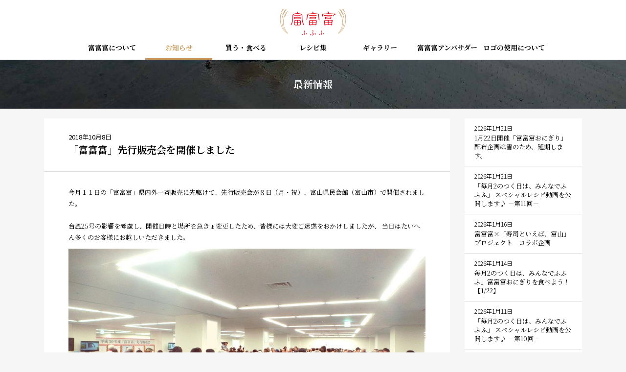

--- FILE ---
content_type: text/html; charset=UTF-8
request_url: https://fu-fu-fu.jp/1140/
body_size: 11741
content:
<!DOCTYPE html>
<html lang="ja">
<head>
	<meta charset="UTF-8" />
	<meta http-equiv="X-UA-Compatible" content="IE=edge">
	<meta http-equiv="Pragma" content="no-cache">
	<meta http-equiv="Cache-Control" content="no-cache">
	<meta http-equiv="Expires" content="0">
	<title>「富富富」先行販売会を開催しました - 新着情報｜富富富（ふふふ） – 富山の新しいお米</title>
		<link rel="shortcut icon" href="https://fu-fu-fu.jp/wp-content/themes/fufufu/icon/favicon.ico" type="image/x-icon" />
	<link rel="apple-touch-icon" href="https://fu-fu-fu.jp/wp-content/themes/fufufu/icon/apple-touch-icon.png" />
	<link rel="apple-touch-icon" sizes="57x57" href="https://fu-fu-fu.jp/wp-content/themes/fufufu/icon/apple-touch-icon-57x57.png" />
	<link rel="apple-touch-icon" sizes="72x72" href="https://fu-fu-fu.jp/wp-content/themes/fufufu/icon/apple-touch-icon-72x72.png" />
	<link rel="apple-touch-icon" sizes="76x76" href="https://fu-fu-fu.jp/wp-content/themes/fufufu/icon/apple-touch-icon-76x76.png" />
	<link rel="apple-touch-icon" sizes="114x114" href="https://fu-fu-fu.jp/wp-content/themes/fufufu/icon/apple-touch-icon-114x114.png" />
	<link rel="apple-touch-icon" sizes="120x120" href="https://fu-fu-fu.jp/wp-content/themes/fufufu/icon/apple-touch-icon-120x120.png" />
	<link rel="apple-touch-icon" sizes="144x144" href="https://fu-fu-fu.jp/wp-content/themes/fufufu/icon/apple-touch-icon-144x144.png" />
	<link rel="apple-touch-icon" sizes="152x152" href="https://fu-fu-fu.jp/wp-content/themes/fufufu/icon/apple-touch-icon-152x152.png" />
	<link rel="alternate" type="application/rss+xml" title="RSS" href="https://fu-fu-fu.jp/feed/" />

		<meta name="description" content="今月１１日の「富富富」県内外一斉販売に先駆けて、先行販売会が８日（月・祝）、富山県民会館（富山市）で開催されました。 台風25号の影響を考慮し、開催日時と場所を急きょ変更したため、皆様には大変ご迷惑をおかけしましたが、  [&hellip;]" />
	<meta name="copyright" content="Toyama Prefecture. All rights reserved." />
	<meta name="author" content="富山県" />

	<meta property="fb:app_id" content="341828462917805" />
	<meta property="og:url" content="https://fu-fu-fu.jp/1140/">
	<meta property="og:type" content="article">
	<meta property="og:title" content="「富富富」先行販売会を開催しました">
	<meta property="og:site_name" content="富富富（ふふふ） – 富山の新しいお米">
	<meta property="og:description" content="今月１１日の「富富富」県内外一斉販売に先駆けて、先行販売会が８日（月・祝）、富山県民会館（富山市）で開催されました。 台風25号の影響を考慮し、開催日時と場所を急きょ変更したため、皆様には大変ご迷惑をおかけしましたが、  [&hellip;]">
	<meta property="og:title" content="「富富富」先行販売会を開催しました">
	<meta property="og:image" content="">

	<link rel="stylesheet" href="https://fu-fu-fu.jp/wp-content/themes/fufufu/css/style.css?2026125094633" />
	<link rel="stylesheet" href="https://fu-fu-fu.jp/wp-content/themes/fufufu/css/fontawesome-all.min.css" />
	<link rel="dns-prefetch" href="//fonts.googleapis.com" />
	<link rel="preconnect" href="https://fonts.gstatic.com/" crossorigin />
	<link href="https://fonts.googleapis.com/css2?family=Noto+Sans+JP:wght@300;400;500;700&family=Noto+Serif+JP:wght@400;700&family=Oswald:wght@300;700&display=swap" rel="stylesheet">

	<style>
		.fancybox-content,
		.fancybox-iframe {
			min-height: 480px!important;
		}
	</style>



<!-- Google Tag Manager -->
<script>(function(w,d,s,l,i){w[l]=w[l]||[];w[l].push({'gtm.start':
new Date().getTime(),event:'gtm.js'});var f=d.getElementsByTagName(s)[0],
j=d.createElement(s),dl=l!='dataLayer'?'&l='+l:'';j.async=true;j.src=
'https://www.googletagmanager.com/gtm.js?id='+i+dl;f.parentNode.insertBefore(j,f);
})(window,document,'script','dataLayer','GTM-TFWJ994');</script>
<!-- End Google Tag Manager -->

<!-- Google Tag Manager -->
<script>(function(w,d,s,l,i){w[l]=w[l]||[];w[l].push({'gtm.start':
new Date().getTime(),event:'gtm.js'});var f=d.getElementsByTagName(s)[0],
j=d.createElement(s),dl=l!='dataLayer'?'&l='+l:'';j.async=true;j.src=
'https://www.googletagmanager.com/gtm.js?id='+i+dl;f.parentNode.insertBefore(j,f);
})(window,document,'script','dataLayer','GTM-K8992QL');</script>
<!-- End Google Tag Manager -->

<meta name='robots' content='max-image-preview:large' />
<link rel='dns-prefetch' href='//static.addtoany.com' />
<link rel='dns-prefetch' href='//ajaxzip3.github.io' />
<link rel='dns-prefetch' href='//www.googletagmanager.com' />
<style id='wp-img-auto-sizes-contain-inline-css' type='text/css'>
img:is([sizes=auto i],[sizes^="auto," i]){contain-intrinsic-size:3000px 1500px}
/*# sourceURL=wp-img-auto-sizes-contain-inline-css */
</style>
<style id='wp-block-library-inline-css' type='text/css'>
:root{--wp-block-synced-color:#7a00df;--wp-block-synced-color--rgb:122,0,223;--wp-bound-block-color:var(--wp-block-synced-color);--wp-editor-canvas-background:#ddd;--wp-admin-theme-color:#007cba;--wp-admin-theme-color--rgb:0,124,186;--wp-admin-theme-color-darker-10:#006ba1;--wp-admin-theme-color-darker-10--rgb:0,107,160.5;--wp-admin-theme-color-darker-20:#005a87;--wp-admin-theme-color-darker-20--rgb:0,90,135;--wp-admin-border-width-focus:2px}@media (min-resolution:192dpi){:root{--wp-admin-border-width-focus:1.5px}}.wp-element-button{cursor:pointer}:root .has-very-light-gray-background-color{background-color:#eee}:root .has-very-dark-gray-background-color{background-color:#313131}:root .has-very-light-gray-color{color:#eee}:root .has-very-dark-gray-color{color:#313131}:root .has-vivid-green-cyan-to-vivid-cyan-blue-gradient-background{background:linear-gradient(135deg,#00d084,#0693e3)}:root .has-purple-crush-gradient-background{background:linear-gradient(135deg,#34e2e4,#4721fb 50%,#ab1dfe)}:root .has-hazy-dawn-gradient-background{background:linear-gradient(135deg,#faaca8,#dad0ec)}:root .has-subdued-olive-gradient-background{background:linear-gradient(135deg,#fafae1,#67a671)}:root .has-atomic-cream-gradient-background{background:linear-gradient(135deg,#fdd79a,#004a59)}:root .has-nightshade-gradient-background{background:linear-gradient(135deg,#330968,#31cdcf)}:root .has-midnight-gradient-background{background:linear-gradient(135deg,#020381,#2874fc)}:root{--wp--preset--font-size--normal:16px;--wp--preset--font-size--huge:42px}.has-regular-font-size{font-size:1em}.has-larger-font-size{font-size:2.625em}.has-normal-font-size{font-size:var(--wp--preset--font-size--normal)}.has-huge-font-size{font-size:var(--wp--preset--font-size--huge)}.has-text-align-center{text-align:center}.has-text-align-left{text-align:left}.has-text-align-right{text-align:right}.has-fit-text{white-space:nowrap!important}#end-resizable-editor-section{display:none}.aligncenter{clear:both}.items-justified-left{justify-content:flex-start}.items-justified-center{justify-content:center}.items-justified-right{justify-content:flex-end}.items-justified-space-between{justify-content:space-between}.screen-reader-text{border:0;clip-path:inset(50%);height:1px;margin:-1px;overflow:hidden;padding:0;position:absolute;width:1px;word-wrap:normal!important}.screen-reader-text:focus{background-color:#ddd;clip-path:none;color:#444;display:block;font-size:1em;height:auto;left:5px;line-height:normal;padding:15px 23px 14px;text-decoration:none;top:5px;width:auto;z-index:100000}html :where(.has-border-color){border-style:solid}html :where([style*=border-top-color]){border-top-style:solid}html :where([style*=border-right-color]){border-right-style:solid}html :where([style*=border-bottom-color]){border-bottom-style:solid}html :where([style*=border-left-color]){border-left-style:solid}html :where([style*=border-width]){border-style:solid}html :where([style*=border-top-width]){border-top-style:solid}html :where([style*=border-right-width]){border-right-style:solid}html :where([style*=border-bottom-width]){border-bottom-style:solid}html :where([style*=border-left-width]){border-left-style:solid}html :where(img[class*=wp-image-]){height:auto;max-width:100%}:where(figure){margin:0 0 1em}html :where(.is-position-sticky){--wp-admin--admin-bar--position-offset:var(--wp-admin--admin-bar--height,0px)}@media screen and (max-width:600px){html :where(.is-position-sticky){--wp-admin--admin-bar--position-offset:0px}}

/*# sourceURL=wp-block-library-inline-css */
</style><style id='global-styles-inline-css' type='text/css'>
:root{--wp--preset--aspect-ratio--square: 1;--wp--preset--aspect-ratio--4-3: 4/3;--wp--preset--aspect-ratio--3-4: 3/4;--wp--preset--aspect-ratio--3-2: 3/2;--wp--preset--aspect-ratio--2-3: 2/3;--wp--preset--aspect-ratio--16-9: 16/9;--wp--preset--aspect-ratio--9-16: 9/16;--wp--preset--color--black: #000000;--wp--preset--color--cyan-bluish-gray: #abb8c3;--wp--preset--color--white: #ffffff;--wp--preset--color--pale-pink: #f78da7;--wp--preset--color--vivid-red: #cf2e2e;--wp--preset--color--luminous-vivid-orange: #ff6900;--wp--preset--color--luminous-vivid-amber: #fcb900;--wp--preset--color--light-green-cyan: #7bdcb5;--wp--preset--color--vivid-green-cyan: #00d084;--wp--preset--color--pale-cyan-blue: #8ed1fc;--wp--preset--color--vivid-cyan-blue: #0693e3;--wp--preset--color--vivid-purple: #9b51e0;--wp--preset--gradient--vivid-cyan-blue-to-vivid-purple: linear-gradient(135deg,rgb(6,147,227) 0%,rgb(155,81,224) 100%);--wp--preset--gradient--light-green-cyan-to-vivid-green-cyan: linear-gradient(135deg,rgb(122,220,180) 0%,rgb(0,208,130) 100%);--wp--preset--gradient--luminous-vivid-amber-to-luminous-vivid-orange: linear-gradient(135deg,rgb(252,185,0) 0%,rgb(255,105,0) 100%);--wp--preset--gradient--luminous-vivid-orange-to-vivid-red: linear-gradient(135deg,rgb(255,105,0) 0%,rgb(207,46,46) 100%);--wp--preset--gradient--very-light-gray-to-cyan-bluish-gray: linear-gradient(135deg,rgb(238,238,238) 0%,rgb(169,184,195) 100%);--wp--preset--gradient--cool-to-warm-spectrum: linear-gradient(135deg,rgb(74,234,220) 0%,rgb(151,120,209) 20%,rgb(207,42,186) 40%,rgb(238,44,130) 60%,rgb(251,105,98) 80%,rgb(254,248,76) 100%);--wp--preset--gradient--blush-light-purple: linear-gradient(135deg,rgb(255,206,236) 0%,rgb(152,150,240) 100%);--wp--preset--gradient--blush-bordeaux: linear-gradient(135deg,rgb(254,205,165) 0%,rgb(254,45,45) 50%,rgb(107,0,62) 100%);--wp--preset--gradient--luminous-dusk: linear-gradient(135deg,rgb(255,203,112) 0%,rgb(199,81,192) 50%,rgb(65,88,208) 100%);--wp--preset--gradient--pale-ocean: linear-gradient(135deg,rgb(255,245,203) 0%,rgb(182,227,212) 50%,rgb(51,167,181) 100%);--wp--preset--gradient--electric-grass: linear-gradient(135deg,rgb(202,248,128) 0%,rgb(113,206,126) 100%);--wp--preset--gradient--midnight: linear-gradient(135deg,rgb(2,3,129) 0%,rgb(40,116,252) 100%);--wp--preset--font-size--small: 13px;--wp--preset--font-size--medium: 20px;--wp--preset--font-size--large: 36px;--wp--preset--font-size--x-large: 42px;--wp--preset--spacing--20: 0.44rem;--wp--preset--spacing--30: 0.67rem;--wp--preset--spacing--40: 1rem;--wp--preset--spacing--50: 1.5rem;--wp--preset--spacing--60: 2.25rem;--wp--preset--spacing--70: 3.38rem;--wp--preset--spacing--80: 5.06rem;--wp--preset--shadow--natural: 6px 6px 9px rgba(0, 0, 0, 0.2);--wp--preset--shadow--deep: 12px 12px 50px rgba(0, 0, 0, 0.4);--wp--preset--shadow--sharp: 6px 6px 0px rgba(0, 0, 0, 0.2);--wp--preset--shadow--outlined: 6px 6px 0px -3px rgb(255, 255, 255), 6px 6px rgb(0, 0, 0);--wp--preset--shadow--crisp: 6px 6px 0px rgb(0, 0, 0);}:where(.is-layout-flex){gap: 0.5em;}:where(.is-layout-grid){gap: 0.5em;}body .is-layout-flex{display: flex;}.is-layout-flex{flex-wrap: wrap;align-items: center;}.is-layout-flex > :is(*, div){margin: 0;}body .is-layout-grid{display: grid;}.is-layout-grid > :is(*, div){margin: 0;}:where(.wp-block-columns.is-layout-flex){gap: 2em;}:where(.wp-block-columns.is-layout-grid){gap: 2em;}:where(.wp-block-post-template.is-layout-flex){gap: 1.25em;}:where(.wp-block-post-template.is-layout-grid){gap: 1.25em;}.has-black-color{color: var(--wp--preset--color--black) !important;}.has-cyan-bluish-gray-color{color: var(--wp--preset--color--cyan-bluish-gray) !important;}.has-white-color{color: var(--wp--preset--color--white) !important;}.has-pale-pink-color{color: var(--wp--preset--color--pale-pink) !important;}.has-vivid-red-color{color: var(--wp--preset--color--vivid-red) !important;}.has-luminous-vivid-orange-color{color: var(--wp--preset--color--luminous-vivid-orange) !important;}.has-luminous-vivid-amber-color{color: var(--wp--preset--color--luminous-vivid-amber) !important;}.has-light-green-cyan-color{color: var(--wp--preset--color--light-green-cyan) !important;}.has-vivid-green-cyan-color{color: var(--wp--preset--color--vivid-green-cyan) !important;}.has-pale-cyan-blue-color{color: var(--wp--preset--color--pale-cyan-blue) !important;}.has-vivid-cyan-blue-color{color: var(--wp--preset--color--vivid-cyan-blue) !important;}.has-vivid-purple-color{color: var(--wp--preset--color--vivid-purple) !important;}.has-black-background-color{background-color: var(--wp--preset--color--black) !important;}.has-cyan-bluish-gray-background-color{background-color: var(--wp--preset--color--cyan-bluish-gray) !important;}.has-white-background-color{background-color: var(--wp--preset--color--white) !important;}.has-pale-pink-background-color{background-color: var(--wp--preset--color--pale-pink) !important;}.has-vivid-red-background-color{background-color: var(--wp--preset--color--vivid-red) !important;}.has-luminous-vivid-orange-background-color{background-color: var(--wp--preset--color--luminous-vivid-orange) !important;}.has-luminous-vivid-amber-background-color{background-color: var(--wp--preset--color--luminous-vivid-amber) !important;}.has-light-green-cyan-background-color{background-color: var(--wp--preset--color--light-green-cyan) !important;}.has-vivid-green-cyan-background-color{background-color: var(--wp--preset--color--vivid-green-cyan) !important;}.has-pale-cyan-blue-background-color{background-color: var(--wp--preset--color--pale-cyan-blue) !important;}.has-vivid-cyan-blue-background-color{background-color: var(--wp--preset--color--vivid-cyan-blue) !important;}.has-vivid-purple-background-color{background-color: var(--wp--preset--color--vivid-purple) !important;}.has-black-border-color{border-color: var(--wp--preset--color--black) !important;}.has-cyan-bluish-gray-border-color{border-color: var(--wp--preset--color--cyan-bluish-gray) !important;}.has-white-border-color{border-color: var(--wp--preset--color--white) !important;}.has-pale-pink-border-color{border-color: var(--wp--preset--color--pale-pink) !important;}.has-vivid-red-border-color{border-color: var(--wp--preset--color--vivid-red) !important;}.has-luminous-vivid-orange-border-color{border-color: var(--wp--preset--color--luminous-vivid-orange) !important;}.has-luminous-vivid-amber-border-color{border-color: var(--wp--preset--color--luminous-vivid-amber) !important;}.has-light-green-cyan-border-color{border-color: var(--wp--preset--color--light-green-cyan) !important;}.has-vivid-green-cyan-border-color{border-color: var(--wp--preset--color--vivid-green-cyan) !important;}.has-pale-cyan-blue-border-color{border-color: var(--wp--preset--color--pale-cyan-blue) !important;}.has-vivid-cyan-blue-border-color{border-color: var(--wp--preset--color--vivid-cyan-blue) !important;}.has-vivid-purple-border-color{border-color: var(--wp--preset--color--vivid-purple) !important;}.has-vivid-cyan-blue-to-vivid-purple-gradient-background{background: var(--wp--preset--gradient--vivid-cyan-blue-to-vivid-purple) !important;}.has-light-green-cyan-to-vivid-green-cyan-gradient-background{background: var(--wp--preset--gradient--light-green-cyan-to-vivid-green-cyan) !important;}.has-luminous-vivid-amber-to-luminous-vivid-orange-gradient-background{background: var(--wp--preset--gradient--luminous-vivid-amber-to-luminous-vivid-orange) !important;}.has-luminous-vivid-orange-to-vivid-red-gradient-background{background: var(--wp--preset--gradient--luminous-vivid-orange-to-vivid-red) !important;}.has-very-light-gray-to-cyan-bluish-gray-gradient-background{background: var(--wp--preset--gradient--very-light-gray-to-cyan-bluish-gray) !important;}.has-cool-to-warm-spectrum-gradient-background{background: var(--wp--preset--gradient--cool-to-warm-spectrum) !important;}.has-blush-light-purple-gradient-background{background: var(--wp--preset--gradient--blush-light-purple) !important;}.has-blush-bordeaux-gradient-background{background: var(--wp--preset--gradient--blush-bordeaux) !important;}.has-luminous-dusk-gradient-background{background: var(--wp--preset--gradient--luminous-dusk) !important;}.has-pale-ocean-gradient-background{background: var(--wp--preset--gradient--pale-ocean) !important;}.has-electric-grass-gradient-background{background: var(--wp--preset--gradient--electric-grass) !important;}.has-midnight-gradient-background{background: var(--wp--preset--gradient--midnight) !important;}.has-small-font-size{font-size: var(--wp--preset--font-size--small) !important;}.has-medium-font-size{font-size: var(--wp--preset--font-size--medium) !important;}.has-large-font-size{font-size: var(--wp--preset--font-size--large) !important;}.has-x-large-font-size{font-size: var(--wp--preset--font-size--x-large) !important;}
/*# sourceURL=global-styles-inline-css */
</style>

<style id='classic-theme-styles-inline-css' type='text/css'>
/*! This file is auto-generated */
.wp-block-button__link{color:#fff;background-color:#32373c;border-radius:9999px;box-shadow:none;text-decoration:none;padding:calc(.667em + 2px) calc(1.333em + 2px);font-size:1.125em}.wp-block-file__button{background:#32373c;color:#fff;text-decoration:none}
/*# sourceURL=/wp-includes/css/classic-themes.min.css */
</style>
<link rel='stylesheet' id='fancybox-for-wp-css' href='https://fu-fu-fu.jp/wp-content/plugins/fancybox-for-wordpress/assets/css/fancybox.css' type='text/css' media='all' />
<link rel='stylesheet' id='addtoany-css' href='https://fu-fu-fu.jp/wp-content/plugins/add-to-any/addtoany.min.css' type='text/css' media='all' />
<script type="text/javascript" src="https://fu-fu-fu.jp/wp-includes/js/jquery/jquery.min.js" id="jquery-core-js"></script>
<script type="text/javascript" src="https://fu-fu-fu.jp/wp-includes/js/jquery/jquery-migrate.min.js" id="jquery-migrate-js"></script>
<script type="text/javascript" src="https://fu-fu-fu.jp/wp-content/themes/fufufu/js/commons.js?2026125094633" id="commons-js"></script>
<script type="text/javascript" src="https://fu-fu-fu.jp/wp-content/themes/fufufu/js/delighters.min.js" id="delighters-js"></script>
<script type="text/javascript" id="addtoany-core-js-before">
/* <![CDATA[ */
window.a2a_config=window.a2a_config||{};a2a_config.callbacks=[];a2a_config.overlays=[];a2a_config.templates={};a2a_localize = {
	Share: "共有",
	Save: "ブックマーク",
	Subscribe: "購読",
	Email: "メール",
	Bookmark: "ブックマーク",
	ShowAll: "すべて表示する",
	ShowLess: "小さく表示する",
	FindServices: "サービスを探す",
	FindAnyServiceToAddTo: "追加するサービスを今すぐ探す",
	PoweredBy: "Powered by",
	ShareViaEmail: "メールでシェアする",
	SubscribeViaEmail: "メールで購読する",
	BookmarkInYourBrowser: "ブラウザにブックマーク",
	BookmarkInstructions: "このページをブックマークするには、 Ctrl+D または \u2318+D を押下。",
	AddToYourFavorites: "お気に入りに追加",
	SendFromWebOrProgram: "任意のメールアドレスまたはメールプログラムから送信",
	EmailProgram: "メールプログラム",
	More: "詳細&#8230;",
	ThanksForSharing: "共有ありがとうございます !",
	ThanksForFollowing: "フォローありがとうございます !"
};


//# sourceURL=addtoany-core-js-before
/* ]]> */
</script>
<script type="text/javascript" defer src="https://static.addtoany.com/menu/page.js" id="addtoany-core-js"></script>
<script type="text/javascript" defer src="https://fu-fu-fu.jp/wp-content/plugins/add-to-any/addtoany.min.js" id="addtoany-jquery-js"></script>
<script type="text/javascript" src="https://fu-fu-fu.jp/wp-content/plugins/fancybox-for-wordpress/assets/js/purify.min.js" id="purify-js"></script>
<script type="text/javascript" src="https://fu-fu-fu.jp/wp-content/plugins/fancybox-for-wordpress/assets/js/jquery.fancybox.js" id="fancybox-for-wp-js"></script>

<!-- Site Kit によって追加された Google タグ（gtag.js）スニペット -->
<!-- Google アナリティクス スニペット (Site Kit が追加) -->
<script type="text/javascript" src="https://www.googletagmanager.com/gtag/js?id=G-XRV82LSSJK" id="google_gtagjs-js" async></script>
<script type="text/javascript" id="google_gtagjs-js-after">
/* <![CDATA[ */
window.dataLayer = window.dataLayer || [];function gtag(){dataLayer.push(arguments);}
gtag("set","linker",{"domains":["fu-fu-fu.jp"]});
gtag("js", new Date());
gtag("set", "developer_id.dZTNiMT", true);
gtag("config", "G-XRV82LSSJK");
//# sourceURL=google_gtagjs-js-after
/* ]]> */
</script>
<link rel="https://api.w.org/" href="https://fu-fu-fu.jp/wp-json/" /><link rel="alternate" title="JSON" type="application/json" href="https://fu-fu-fu.jp/wp-json/wp/v2/posts/1140" /><link rel="canonical" href="https://fu-fu-fu.jp/1140/" />
<link rel='shortlink' href='https://fu-fu-fu.jp/?p=1140' />

<!-- Fancybox for WordPress v3.3.7 -->
<style type="text/css">
	.fancybox-slide--image .fancybox-content{background-color: #FFFFFF}
	
	img.fancybox-image{border-width:0px;border-color:#FFFFFF;border-style:solid;}
	div.fancybox-bg{background-color:rgba(0,0,0,0.5);opacity:1 !important;}div.fancybox-content{border-color:#FFFFFF}
	
	div.fancybox-content{background-color:#FFFFFF;border:1px solid #BBBBBB}
	
	
	
	
	div.fancybox-caption p.caption-title{display:inline-block}
	div.fancybox-caption p.caption-title{font-size:14px}
	div.fancybox-caption p.caption-title{color:#fff}
	div.fancybox-caption {color:#333333}div.fancybox-caption p.caption-title {background:#fff;color:#000;padding:10px 30px;width:auto;}body.fancybox-active .fancybox-container .fancybox-stage .fancybox-content .fancybox-close-small{display:block;}
</style><script type="text/javascript">
	jQuery(function () {

		var mobileOnly = false;
		
		if (mobileOnly) {
			return;
		}

		jQuery.fn.getTitle = function () { // Copy the title of every IMG tag and add it to its parent A so that fancybox can show titles
			var arr = jQuery("a[data-fancybox]");jQuery.each(arr, function() {var title = jQuery(this).children("img").attr("title") || '';var figCaptionHtml = jQuery(this).next("figcaption").html() || '';var processedCaption = figCaptionHtml;if (figCaptionHtml.length && typeof DOMPurify === 'function') {processedCaption = DOMPurify.sanitize(figCaptionHtml, {USE_PROFILES: {html: true}});} else if (figCaptionHtml.length) {processedCaption = jQuery("<div>").text(figCaptionHtml).html();}var newTitle = title;if (processedCaption.length) {newTitle = title.length ? title + " " + processedCaption : processedCaption;}if (newTitle.length) {jQuery(this).attr("title", newTitle);}});		}

		// Supported file extensions

				var thumbnails = jQuery("a:has(img)").not(".nolightbox").not('.envira-gallery-link').not('.ngg-simplelightbox').filter(function () {
			return /\.(jpe?g|png|gif|mp4|webp|bmp|pdf)(\?[^/]*)*$/i.test(jQuery(this).attr('href'))
		});
		

		// Add data-type iframe for links that are not images or videos.
		var iframeLinks = jQuery('.fancyboxforwp').filter(function () {
			return !/\.(jpe?g|png|gif|mp4|webp|bmp|pdf)(\?[^/]*)*$/i.test(jQuery(this).attr('href'))
		}).filter(function () {
			return !/vimeo|youtube/i.test(jQuery(this).attr('href'))
		});
		iframeLinks.attr({"data-type": "iframe"}).getTitle();

				/* Custom Expression */
		jQuery("a:has(img)[href$='.jpg']").addClass("fancybox").attr("data-fancybox","fancybox");
jQuery("a:has(img)[href$='.png']").addClass("fancybox").attr("data-fancybox","fancybox");
jQuery("a:has(img)[href$='.gif']").addClass("fancybox").attr("data-fancybox","fancybox");
jQuery(".iframe_movie").fancyboxforwp({
	'type': 'iframe',
	'autoSize': false,
	'width': 854,
	'height': 480,
	'scrolling': 'yes',
	'centerOnScroll' : 'true'
});		
		// Call fancybox and apply it on any link with a rel atribute that starts with "fancybox", with the options set on the admin panel
		jQuery("a.fancyboxforwp").fancyboxforwp({
			loop: false,
			smallBtn: true,
			zoomOpacity: "auto",
			animationEffect: "fade",
			animationDuration: 500,
			transitionEffect: "fade",
			transitionDuration: "300",
			overlayShow: true,
			overlayOpacity: "0.5",
			titleShow: true,
			titlePosition: "float",
			keyboard: true,
			showCloseButton: true,
			arrows: true,
			clickContent:false,
			clickSlide: "close",
			mobile: {
				clickContent: function (current, event) {
					return current.type === "image" ? "toggleControls" : false;
				},
				clickSlide: function (current, event) {
					return current.type === "image" ? "close" : "close";
				},
			},
			wheel: false,
			toolbar: true,
			preventCaptionOverlap: true,
			onInit: function() { },			onDeactivate
	: function() { },		beforeClose: function() { },			afterShow: function(instance) { jQuery( ".fancybox-image" ).on("click", function( ){ ( instance.isScaledDown() ) ? instance.scaleToActual() : instance.scaleToFit() }) },				afterClose: function() { },					caption : function( instance, item ) {var title = "";if("undefined" != typeof jQuery(this).context ){var title = jQuery(this).context.title;} else { var title = ("undefined" != typeof jQuery(this).attr("title")) ? jQuery(this).attr("title") : false;}var caption = jQuery(this).data('caption') || '';if ( item.type === 'image' && title.length ) {caption = (caption.length ? caption + '<br />' : '') + '<p class="caption-title">'+jQuery("<div>").text(title).html()+'</p>' ;}if (typeof DOMPurify === "function" && caption.length) { return DOMPurify.sanitize(caption, {USE_PROFILES: {html: true}}); } else { return jQuery("<div>").text(caption).html(); }},
		afterLoad : "",
			})
		;

			})
</script>
<!-- END Fancybox for WordPress -->
<meta name="generator" content="Site Kit by Google 1.170.0" />
<!-- Google タグ マネージャー スニペット (Site Kit が追加) -->
<script type="text/javascript">
/* <![CDATA[ */

			( function( w, d, s, l, i ) {
				w[l] = w[l] || [];
				w[l].push( {'gtm.start': new Date().getTime(), event: 'gtm.js'} );
				var f = d.getElementsByTagName( s )[0],
					j = d.createElement( s ), dl = l != 'dataLayer' ? '&l=' + l : '';
				j.async = true;
				j.src = 'https://www.googletagmanager.com/gtm.js?id=' + i + dl;
				f.parentNode.insertBefore( j, f );
			} )( window, document, 'script', 'dataLayer', 'GTM-NPWQTBJ' );
			
/* ]]> */
</script>

<!-- (ここまで) Google タグ マネージャー スニペット (Site Kit が追加) -->
		<style type="text/css" id="wp-custom-css">
			header #headmeta {
	display : none;
}

body#download header nav>ul>li#nav08>a｛
  color: #c69556;
｝
body.download header nav>ul>li#nav08>a:after {
	width : 100%;
}

body#event #cattitle {
	background-position : 0;
}

body#ambassador #cattitle {
	background-position : 0;
}

body#download #cattitle { 
	background-position : 0;
}		</style>
		</head>
<body id="news" class="wp-singular post-template-default single single-post postid-1140 single-format-standard wp-theme-fufufu" ontouchstart="">

<!-- Google Tag Manager (noscript) -->
<noscript><iframe src="https://www.googletagmanager.com/ns.html?id=GTM-TFWJ994"
height="0" width="0" style="display:none;visibility:hidden"></iframe></noscript>
<!-- End Google Tag Manager (noscript) -->

<!-- Google Tag Manager (noscript) -->
<noscript><iframe src="https://www.googletagmanager.com/ns.html?id=GTM-K8992QL"
height="0" width="0" style="display:none;visibility:hidden"></iframe></noscript>
<!-- End Google Tag Manager (noscript) -->

<div id="loading">
	<div>
		<img src="https://fu-fu-fu.jp/wp-content/themes/fufufu/images/loading.gif" alt="" class="" />
			</div>
</div>
<div id="container">
<div id="navbtn">
	<span></span>
	<span></span>
	<span></span>
</div>
<header>
	<h1><a href="https://fu-fu-fu.jp">富富富（ふふふ） – 富山の新しいお米</a></h1>
	<nav>
		<div id="headmeta">
			<ul>
				<li><a href="/en/">English</a></li>
				<li><a href="/sc/">简体中文</a></li>
				<li><a href="/tc/">繁體中文</a></li>
			</ul>
			<div class="ico"><a href="https://www.facebook.com/fufufu.toyama/" target="_blank"><img src="https://fu-fu-fu.jp/wp-content/themes/fufufu/images/ico_fb_on.png" alt="富富富Facebook" width="28" style="width: 28px; margin: 0 0 0 5px;" /></a></div>
			<div class="ico"><a href="https://www.instagram.com/fufufu_toyama/" target="_blank"><img src="https://fu-fu-fu.jp/wp-content/themes/fufufu/images/ico_ig_on.png" alt="富富富Instagram" width="28" style="width: 28px; margin: 0 0 0 5px;" /></a></div>
			<div class="ico"><a href="https://www.youtube.com/@富富富ふふふ富山のお米" target="_blank"><img src="https://fu-fu-fu.jp/wp-content/themes/fufufu/images/ico_yt_on.png" alt="富富富YouTube" width="28" style="width: 28px; margin: 0 0 0 5px;" /></a></div>
		</div>
		<ul>
			<li id="nav01"><a href="#">富富富について</a>
				<div class="subnav">
					<ul>
						<li id="nav01_1"><a href="https://fu-fu-fu.jp/about/">富富富とは</a></li>
						<li id="nav01_2"><a href="https://fu-fu-fu.jp/oishisa/">美味しさの理由</a></li>
					</ul>
				</div>
			</li>
			<li id="nav02"><a href="#">お知らせ</a>
				<div class="subnav">
					<ul>
						<li id="nav02_1"><a href="https://fu-fu-fu.jp/category/news/">最新情報</a></li>
						<li id="nav02_2"><a href="https://fu-fu-fu.jp/seiiku/">生育日記</a></li>
						<li id="nav02_3"><a href="https://fu-fu-fu.jp/event/">イベント・キャンペーン</a></li>
					</ul>
				</div>
			</li>
			<li id="nav04"><a href="#">買う・食べる</a>
				<div class="subnav">
					<ul>
						<li id="nav03_1"><a href="https://fu-fu-fu.jp/eat/store/">買えるお店</a></li>
						<li id="nav03_2"><a href="https://fu-fu-fu.jp/eat/restaurant/">食べられるお店</a></li>
					</ul>
				</div>
			</li>
			<li id="nav07"><a href="https://fu-fu-fu.jp/recipe/">レシピ集</a></li>
			<li id="nav05"><a href="https://fu-fu-fu.jp/gallery">ギャラリー</a></li>
			<li id="nav06"><a href="https://fu-fu-fu.jp/ambassador/">富富富アンバサダー</a></li>
			<li id="nav08"><a href="https://fu-fu-fu.jp/download/">ロゴの使用について</a></li>
		</ul>
	</nav>
</header>

<div id="cattitle" class="single">
	<h1>最新情報</h1>
</div>
<div id="contents_post">
	<article>

						<div class="article">
			<div class="entryheader">
				<p class="entrydate">2018年10月8日</p>
				<h1 class="entrytitle">「富富富」先行販売会を開催しました</h1>
			</div>
			<p>今月１１日の「富富富」県内外一斉販売に先駆けて、先行販売会が８日（月・祝）、富山県民会館（富山市）で開催されました。<br />
<br />
台風25号の影響を考慮し、開催日時と場所を急きょ変更したため、皆様には大変ご迷惑をおかけしましたが、 当日はたいへん多くのお客様にお越しいただきました。</p>
<p><a href="https://fu-fu-fu.jp/wp-content/uploads/2018/10/4efd21624e98a9f742775ce7f587264a.jpg" style="font-size: 13px;"></a><a href="https://fu-fu-fu.jp/wp-content/uploads/2018/10/d5ab9267d2c9b27263ac46c26d34c685-1.jpg"><img fetchpriority="high" decoding="async" class="aligncenter wp-image-4012 size-full" src="https://fu-fu-fu.jp/wp-content/uploads/2018/10/d5ab9267d2c9b27263ac46c26d34c685-1.jpg" alt="" width="800" height="450" srcset="https://fu-fu-fu.jp/wp-content/uploads/2018/10/d5ab9267d2c9b27263ac46c26d34c685-1.jpg 800w, https://fu-fu-fu.jp/wp-content/uploads/2018/10/d5ab9267d2c9b27263ac46c26d34c685-1-300x169.jpg 300w, https://fu-fu-fu.jp/wp-content/uploads/2018/10/d5ab9267d2c9b27263ac46c26d34c685-1-768x432.jpg 768w" sizes="(max-width: 800px) 100vw, 800px" /></a></p>

		<div id='gallery-1' class='galleries'>
			<ul>
				<li class='column1'>
					<a href='https://fu-fu-fu.jp/wp-content/uploads/2018/10/9e26fa40c81c8126c34c7e2a2cdc049c-1.jpg' title='9e26fa40c81c8126c34c7e2a2cdc049c' class='hover'><img src='https://fu-fu-fu.jp/wp-content/uploads/2018/10/9e26fa40c81c8126c34c7e2a2cdc049c-1.jpg' /></a>
					<p class='wp-caption'>▲「富富富」の法被を着て挨拶をする石井県知事</p>
				</li>
			</ul>
		</div>

<p><br />
ご購入の皆さまには、石井県知事、伊藤県農協中央会長、細田全農とやま運営委員会長から、「富富富」が直接手渡されました。おかげ様で、この日用意していた「富富富」精米2kg袋500袋がわずか30分で完売！<br />
<br />
</p>
<p><a href="https://fu-fu-fu.jp/wp-content/uploads/2018/10/558c09737073f3e1d447178d7a6ba384-1.jpg"><img decoding="async" class="aligncenter wp-image-3994 size-full" src="https://fu-fu-fu.jp/wp-content/uploads/2018/10/558c09737073f3e1d447178d7a6ba384-1.jpg" alt="" width="493" height="300" srcset="https://fu-fu-fu.jp/wp-content/uploads/2018/10/558c09737073f3e1d447178d7a6ba384-1.jpg 493w, https://fu-fu-fu.jp/wp-content/uploads/2018/10/558c09737073f3e1d447178d7a6ba384-1-300x183.jpg 300w" sizes="(max-width: 493px) 100vw, 493px" /></a><br />
<a href="https://fu-fu-fu.jp/wp-content/uploads/2018/10/12d9a1f047214b4d5e07d59997252009-1.jpg"><img decoding="async" class="aligncenter wp-image-3993 size-full" src="https://fu-fu-fu.jp/wp-content/uploads/2018/10/12d9a1f047214b4d5e07d59997252009-1.jpg" alt="" width="349" height="300" srcset="https://fu-fu-fu.jp/wp-content/uploads/2018/10/12d9a1f047214b4d5e07d59997252009-1.jpg 349w, https://fu-fu-fu.jp/wp-content/uploads/2018/10/12d9a1f047214b4d5e07d59997252009-1-300x258.jpg 300w" sizes="(max-width: 349px) 100vw, 349px" /></a><a href="https://fu-fu-fu.jp/wp-content/uploads/2018/10/12db5993626637703b3738da3285d5b7.jpg"><br />
</a>ご来場いただきました皆様、本当にありがとうございました。<br />
11日には県内外一斉発売となりますので、ぜひお楽しみにお待ちください！<br />
<br />
</p>		</div>
		
	</article>
	<aside>
		<ul class="asidemenu">
					<li>
				<a href="https://fu-fu-fu.jp/6812/">
					<span class="entrydate">2026年1月21日</span>
					<span class="entrytitle">1月22日開催「富富富おにぎり」配布企画は雪のため、延期します。</span>
				</a>
			</li>
					<li>
				<a href="https://fu-fu-fu.jp/6809/">
					<span class="entrydate">2026年1月21日</span>
					<span class="entrytitle">「毎月2のつく日は、みんなでふふふ」 スペシャルレシピ動画を公開します♪ －第11回－</span>
				</a>
			</li>
					<li>
				<a href="https://fu-fu-fu.jp/6806/">
					<span class="entrydate">2026年1月16日</span>
					<span class="entrytitle">富富富×「寿司といえば、富山」プロジェクト　コラボ企画</span>
				</a>
			</li>
					<li>
				<a href="https://fu-fu-fu.jp/6802/">
					<span class="entrydate">2026年1月14日</span>
					<span class="entrytitle">毎月2のつく日は、みんなでふふふ」富富富おにぎりを食べよう！【1/22】</span>
				</a>
			</li>
					<li>
				<a href="https://fu-fu-fu.jp/6798/">
					<span class="entrydate">2026年1月11日</span>
					<span class="entrytitle">「毎月2のつく日は、みんなでふふふ」 スペシャルレシピ動画を公開します♪ －第10回－</span>
				</a>
			</li>
				</ul>
		<ul class="asidelist">
					</ul>
	</aside>
</div>

<footer>
	<div id="pagetop"><a href="#top" class="scroll">PAGETOP</a></div>
	<ul>
		<li><a href="https://fu-fu-fu.jp/contactus/">お問い合わせ</a></li>
		<li><a href="https://fu-fu-fu.jp/download/">ロゴの使用について</a></li>
	</ul>
	<p id="credit">富山県</p>
	<p id="copyright">Copyright&copy; Toyama Prefecture. All rights reserved</p>
</footer>
</div>
<script type="speculationrules">
{"prefetch":[{"source":"document","where":{"and":[{"href_matches":"/*"},{"not":{"href_matches":["/wp-*.php","/wp-admin/*","/wp-content/uploads/*","/wp-content/*","/wp-content/plugins/*","/wp-content/themes/fufufu/*","/*\\?(.+)"]}},{"not":{"selector_matches":"a[rel~=\"nofollow\"]"}},{"not":{"selector_matches":".no-prefetch, .no-prefetch a"}}]},"eagerness":"conservative"}]}
</script>
			<script>
				// Used by Gallery Custom Links to handle tenacious Lightboxes
				//jQuery(document).ready(function () {

					function mgclInit() {
						
						// In jQuery:
						// if (jQuery.fn.off) {
						// 	jQuery('.no-lightbox, .no-lightbox img').off('click'); // jQuery 1.7+
						// }
						// else {
						// 	jQuery('.no-lightbox, .no-lightbox img').unbind('click'); // < jQuery 1.7
						// }

						// 2022/10/24: In Vanilla JS
						var elements = document.querySelectorAll('.no-lightbox, .no-lightbox img');
						for (var i = 0; i < elements.length; i++) {
						 	elements[i].onclick = null;
						}


						// In jQuery:
						//jQuery('a.no-lightbox').click(mgclOnClick);

						// 2022/10/24: In Vanilla JS:
						var elements = document.querySelectorAll('a.no-lightbox');
						for (var i = 0; i < elements.length; i++) {
						 	elements[i].onclick = mgclOnClick;
						}

						// in jQuery:
						// if (jQuery.fn.off) {
						// 	jQuery('a.set-target').off('click'); // jQuery 1.7+
						// }
						// else {
						// 	jQuery('a.set-target').unbind('click'); // < jQuery 1.7
						// }
						// jQuery('a.set-target').click(mgclOnClick);

						// 2022/10/24: In Vanilla JS:
						var elements = document.querySelectorAll('a.set-target');
						for (var i = 0; i < elements.length; i++) {
						 	elements[i].onclick = mgclOnClick;
						}
					}

					function mgclOnClick() {
						if (!this.target || this.target == '' || this.target == '_self')
							window.location = this.href;
						else
							window.open(this.href,this.target);
						return false;
					}

					// From WP Gallery Custom Links
					// Reduce the number of  conflicting lightboxes
					function mgclAddLoadEvent(func) {
						var oldOnload = window.onload;
						if (typeof window.onload != 'function') {
							window.onload = func;
						} else {
							window.onload = function() {
								oldOnload();
								func();
							}
						}
					}

					mgclAddLoadEvent(mgclInit);
					mgclInit();

				//});
			</script>
				<!-- Google タグ マネージャー (noscript) スニペット (Site Kit が追加) -->
		<noscript>
			<iframe src="https://www.googletagmanager.com/ns.html?id=GTM-NPWQTBJ" height="0" width="0" style="display:none;visibility:hidden"></iframe>
		</noscript>
		<!-- (ここまで) Google タグ マネージャー (noscript) スニペット (Site Kit が追加) -->
		<script type="text/javascript" src="https://ajaxzip3.github.io/ajaxzip3.js" id="ajaxzip3-script-js"></script>
</body>
</html>

--- FILE ---
content_type: text/css
request_url: https://fu-fu-fu.jp/wp-content/themes/fufufu/css/style.css?2026125094633
body_size: 24534
content:
@import url("https://fonts.googleapis.com/css?family=Oswald:300,700&display=swap");@import url("https://fonts.googleapis.com/css?family=Noto+Sans+JP:300,400,500,700&subset=japanese&display=swap");html,body,div,span,applet,object,iframe,h1,h2,h3,h4,h5,h6,p,blockquote,pre,a,abbr,acronym,address,big,cite,code,del,dfn,em,img,ins,kbd,q,s,samp,small,strike,strong,sub,sup,tt,var,b,u,i,center,dl,dt,dd,ol,ul,li,fieldset,form,label,legend,table,caption,tbody,tfoot,thead,tr,th,td,article,aside,canvas,details,embed,figure,figcaption,footer,header,hgroup,menu,nav,output,ruby,section,summary,time,mark,audio,video{margin:0;padding:0;border:0;font:inherit;font-size:100%;vertical-align:baseline}html{line-height:1}ol,ul{list-style:none}table{border-collapse:collapse;border-spacing:0}caption,th,td{text-align:left;font-weight:normal;vertical-align:middle}q,blockquote{quotes:none}q:before,q:after,blockquote:before,blockquote:after{content:"";content:none}a img{border:none}article,aside,details,figcaption,figure,footer,header,hgroup,main,menu,nav,section,summary{display:block}@keyframes fadein{0%{opacity:0}100%{opacity:1}}@-webkit-keyframes fadein{0%{opacity:0}100%{opacity:1}}@keyframes fadein2{0%{opacity:0}100%{opacity:1}}@-webkit-keyframes fadein2{0%{opacity:0}100%{opacity:1}}@keyframes fadeout{0%{opacity:1}100%{opacity:.5}}@-webkit-keyframes fadeout{0%{opacity:1}100%{opacity:.5}}img{-ms-interpolation-mode:bicubic}.forpc{display:block}@media screen and (max-width: 735px){.forpc{display:none !important}}.formb{display:none}@media screen and (max-width: 735px){.formb{display:block}}a{transition-property:background-color, border, color, opacity;transition-duration:.2s;transition-timing-function:linear;-webkit-transition-property:background-color, border, color, opacity;-webkit-transition-duration:.2s;-webkit-transition-timing-function:linear;text-decoration:none;outline:none !important}a:link{color:#000}a:visited{color:#333}a:hover{color:#666}a:active{color:#f00}a.link:before{margin:0 3px 0 0;content:'\f0da';font-family:"Font Awesome 5 Free";font-weight:900;color:#999}.win a.hover:hover,.mac a.hover:hover{opacity:1;animation-duration:1s;animation-name:fadeout;-webkit-animation-duration:1s;-webkit-animation-name:fadeout;display:block;opacity:.5}body{font-family:"Noto Serif JP",serif;-webkit-font-smoothing:antialiased;-webkit-text-size-adjust:100%;background-color:#f6f6f6}body#langpage_en{font-family:'Noto Serif', serif !important}body#langpage_sc{font-family:'Noto Serif SC', serif !important}body#langpage_tc{font-family:'Noto Serif TC', serif !important}#loading{position:fixed;top:0;left:0;z-index:10000;width:100%;height:100%;display:none;background-color:#f9f9f9}#loading>div{width:100%;height:100%;display:flex;flex-direction:column;align-items:center;justify-content:center}#loading>div img{width:40px}.delighter{transition:all .5s ease-out .2s;transform:translateY(50px);opacity:0}.delighter.started{transform:none;opacity:1}#topimg2{position:relative;margin:122px 0 0;height:calc(100vh - 122px);position:relative;background-image:url('../images/topimg2.jpg');background-size:auto 90%;background-position:center center;background-repeat:no-repeat;background-color:#fff;display:flex;flex-direction:column;align-items:center;justify-content:center}#topimg2.y2020{background-image:url('../images/topimg3.jpg')}#topimg2 #sbnr{position:absolute;right:-300px;bottom:50px;width:300px;-webkit-transition:all 0.5s ease 0.5s;-moz-transition:all 0.5s ease 0.5s;-ms-transition:all 0.5s ease 0.5s;-o-transition:all 0.5s ease 0.5s;transition:all 0.5s ease 0.5s;background-color:#fff}#topimg2 #sbnr.active{right:0}#topimg2 #sbnr img{-webkit-transition:all 0.5s ease 0s;-moz-transition:all 0.5s ease 0s;-ms-transition:all 0.5s ease 0s;-o-transition:all 0.5s ease 0s;transition:all 0.5s ease 0s}#topimg2 #sbnr img:hover{opacity:.8}@media screen and (max-width: 1400px){#topimg2 #sbnr{width:240px}}@media screen and (max-width: 414px){#topimg2 #sbnr{position:fixed;bottom:0;z-index:1000;width:100%;right:0;bottom:-100px}#topimg2 #sbnr.active{bottom:0}}@media screen and (max-width: 735px){#topimg2{height:calc(100vh - 154px);height:calc(100vh - 44px);height:calc(100vh - 100px);height:auto;margin:44px 0 0;padding:141.4% 0 0;background-image:url('../images/topimg2m.jpg');background-size:100% auto;background-position:center top;background-repeat:no-repeat;background-color:#fff}#topimg2.y2020{background-image:url('../images/topimg3m.jpg')}}.topimgs{position:relative}.topimgs #topbnr{position:absolute;bottom:50px;right:50px;width:300px}.topimgs #topbnr .topbnr{margin:5px 0 0;border:3px solid #fff;background-color:#fff;border-radius:10px;box-shadow:0 1px 3px 0 rgba(0,0,0,0.2);overflow:hidden;-webkit-transition:all 0.2s ease 0s;-moz-transition:all 0.2s ease 0s;-ms-transition:all 0.2s ease 0s;-o-transition:all 0.2s ease 0s;transition:all 0.2s ease 0s}.topimgs #topbnr .topbnr img{-webkit-transition:all 0.2s ease 0s;-moz-transition:all 0.2s ease 0s;-ms-transition:all 0.2s ease 0s;-o-transition:all 0.2s ease 0s;transition:all 0.2s ease 0s}.topimgs #topbnr .topbnr:hover{transform:translateY(-5px) scale(1.05)}.topimgs #topbnr .topbnr:hover img{opacity:.8}.topimgs #topbnr .topbnr:active{transform:translateY(0) scale(1.05)}.topimgs #topbnr .topbnr:active img{opacity:1}.topimgs #topbnr .topbnr a{display:block}@media screen and (max-width: 735px){.topimgs #topbnr{position:static;width:280px;margin:25px auto}}#topimg3{position:relative;margin:122px 0 0;height:calc(100vh - 122px);position:relative;background-image:url('../images/topimg4.jpg');background-size:cover;background-position:center bottom;background-repeat:no-repeat;background-color:#fff;display:flex;flex-direction:column;align-items:center;justify-content:center}@media screen and (max-width: 735px){#topimg3{height:calc(100vh - 154px);height:calc(100vh - 44px);height:calc(100vh - 100px);height:auto;margin:44px 0 0;padding:141.4% 0 0}}header{position:fixed;z-index:1000;top:0;left:0;width:100%;background-color:#fff;display:flex;flex-direction:column;align-items:center;justify-content:center;-webkit-transition:all 0.5s ease 0s;-moz-transition:all 0.5s ease 0s;-ms-transition:all 0.5s ease 0s;-o-transition:all 0.5s ease 0s;transition:all 0.5s ease 0s}header.scroll{box-shadow:0 1px 3px 0 rgba(0,0,0,0.2)}header h1{margin:15px 0}header h1 a{width:140px;height:60px;display:block;background-image:url('../images/common.png');background-repeat:no-repeat;background-position:0 -342px;text-indent:-30000px;background-size:140px auto}header #facebook{margin:0 0 0 5px}header #facebook a{width:28px;height:28px;display:block;background-image:url('../images/common.png');background-repeat:no-repeat;background-position:0 0;text-indent:-30000px;background-size:140px auto}header #headmeta{position:fixed;top:10px;right:10px;display:flex;align-items:center;justify-content:flex-end}header #headmeta ul{display:flex}header #headmeta ul li{margin:0 5px}header #headmeta ul li a{font-size:81.25%}header nav{width:100%;max-width:960px;margin:0 auto}header nav>ul{display:flex}header nav>ul>li{position:relative;flex-basis:16.66667%}header nav>ul>li>a{position:relative;display:flex;align-items:flex-start;justify-content:center;height:32px;font-size:87.5%;font-weight:bold}header nav>ul>li>a:after{position:absolute;bottom:0;left:0;content:'';width:0;height:3px;display:block;background-color:#c69556;-webkit-transition:all 0.3s ease 0s;-moz-transition:all 0.3s ease 0s;-ms-transition:all 0.3s ease 0s;-o-transition:all 0.3s ease 0s;transition:all 0.3s ease 0s}header nav>ul>li#nav01>a,header nav>ul>li#nav02>a,header nav>ul>li#nav04>a{pointer-events:none}body#about header nav>ul>li#nav01>a,body#oishisa header nav>ul>li#nav01>a,body#tsukuru header nav>ul>li#nav01>a,body#news header nav>ul>li#nav02>a,body#event header nav>ul>li#nav03>a,body#event header nav>ul>li#nav02_3>a,body#recipe header nav>ul>li#nav03_4>a,body#eat header nav>ul>li#nav04>a,body#gallery header nav>ul>li#nav05>a,body#ambassador header nav>ul>li#nav06>a,body.ambassador header nav>ul>li#nav06>a,body.recipe header nav>ul>li#nav07>a,body.download header nav>ul>li#nav08>a,header nav>ul>li.active>a{color:#c69556}body#about header nav>ul>li#nav01>a:after,body#oishisa header nav>ul>li#nav01>a:after,body#tsukuru header nav>ul>li#nav01>a:after,body#news header nav>ul>li#nav02>a:after,body#event header nav>ul>li#nav03>a:after,body#event header nav>ul>li#nav02_3>a:after,body#recipe header nav>ul>li#nav03_4>a:after,body#eat header nav>ul>li#nav04>a:after,body#gallery header nav>ul>li#nav05>a:after,body#ambassador header nav>ul>li#nav06>a:after,body.ambassador header nav>ul>li#nav06>a:after,body.recipe header nav>ul>li#nav07>a:after,body.download header nav>ul>li#nav08>a:after,header nav>ul>li.active>a:after{width:100%}html.mac header nav>ul>li.current>a:hover,html.mac header nav>ul>li>a:hover,html.win header nav>ul>li.current>a:hover,html.win header nav>ul>li>a:hover{color:#c69556}html.mac header nav>ul>li.current>a:hover:after,html.mac header nav>ul>li>a:hover:after,html.win header nav>ul>li.current>a:hover:after,html.win header nav>ul>li>a:hover:after{width:100%}header nav>ul>li .subnav{display:none;position:fixed;top:122px;left:0;width:100%;height:40px;background-color:#c69556}header nav>ul>li .subnav ul{width:100%;max-width:960px;height:100%;margin:0 auto;display:flex}header nav>ul>li .subnav ul li a{height:100%;display:flex;align-items:center;justify-content:center;padding:0 15px;font-size:81.25%;color:#fff}header nav>ul>li .subnav ul li a:hover{color:#c69556;background-color:#fff}body#about header nav>ul>li .subnav ul li#nav01_1 a,body#oishisa header nav>ul>li .subnav ul li#nav01_2 a,body.category header nav>ul>li .subnav ul li#nav02_1 a,body.single-post header nav>ul>li .subnav ul li#nav02_1 a,body#seiiku header nav>ul>li .subnav ul li#nav02_2 a,body.store header nav>ul>li .subnav ul li#nav03_1 a,body.restaurant header nav>ul>li .subnav ul li#nav03_2 a,body.toyamaruko header nav>ul>li .subnav ul li#nav03_3 a,body.fufufurecipe header nav>ul>li .subnav ul li#nav03_4 a,body.onlineshop header nav>ul>li .subnav ul li#nav03_3 a{color:#c69556;background-color:#fff}header nav>ul>li .subnav ul background{color:#ddd}header nav>ul>li#nav02 .subnav ul{width:800px;padding-left:160px}@media screen and (max-width: 960px){header nav>ul>li#nav02 .subnav ul{width:100%;padding-left:16.66667%;box-sizing:border-box}}header nav>ul>li#nav04 .subnav ul{width:480px;padding-left:160px}@media screen and (max-width: 960px){header nav>ul>li#nav04 .subnav ul{width:100%;padding-left:50%;box-sizing:border-box}}@media screen and (max-width: 735px){header h1{margin:0}header h1 a{width:100px;height:44px;display:block;background-image:url('../images/common.png');background-repeat:no-repeat;background-position:0 -403px;text-indent:-30000px;background-size:140px auto}header #headmeta{order:2;position:static;margin:20px 20px 0 0}header nav{display:flex;flex-direction:column;position:fixed;z-index:10000;top:0;right:-100%;width:100%;height:100vh;margin:0 auto;padding:80px 0 0;background-color:rgba(255,255,255,0.95);display:flex;flex-direction:column;align-items:flex-end;justify-content:flex-start;-webkit-transition:all 0.3s ease 0s;-moz-transition:all 0.3s ease 0s;-ms-transition:all 0.3s ease 0s;-o-transition:all 0.3s ease 0s;transition:all 0.3s ease 0s;box-sizing:border-box}header nav.active{right:0}header nav>ul{order:1;width:100%;padding:0;flex-direction:column;align-items:flex-end;justify-content:flex-end}header nav>ul>li{width:100%}header nav>ul>li>a{padding:10px 20px;height:auto;display:flex;align-items:center;justify-content:flex-end}header nav>ul>li>a:after{left:auto;right:0;height:1px}header nav>ul>li#nav01>a,header nav>ul>li#nav02>a,header nav>ul>li#nav04>a{color:#ccc}header nav>ul>li .subnav{display:block;padding:0 0 10px;position:static;height:auto;background:none}header nav>ul>li .subnav ul{flex-direction:column}header nav>ul>li .subnav ul li a{height:100%;display:flex;align-items:flex-end;justify-content:flex-end;padding:6px 20px;font-size:81.25%;font-weight:bold;color:#000}header nav>ul>li .subnav ul li a:hover{background:none}}#navbtn{display:none;position:fixed;z-index:10000;top:0;right:8px;width:44px;height:44px}@media screen and (max-width: 735px){#navbtn{display:block}}#navbtn span{position:absolute;left:10px;width:24px;height:1px;display:block;background-color:#000;-webkit-transition:all 0.5s ease 0s;-moz-transition:all 0.5s ease 0s;-ms-transition:all 0.5s ease 0s;-o-transition:all 0.5s ease 0s;transition:all 0.5s ease 0s}#navbtn span:nth-child(1){top:12px}#navbtn span:nth-child(2){top:20px}#navbtn span:nth-child(3){top:28px}#navbtn.active span:nth-child(1){top:22px;left:8px;transform:rotate(45deg)}#navbtn.active span:nth-child(2){top:22px;width:0;left:50%}#navbtn.active span:nth-child(3){top:22px;left:8px;transform:rotate(-45deg)}#pagetop{position:fixed;z-index:999;bottom:20px;right:20px}#pagetop a{position:relative;width:40px;height:40px;display:block;text-indent:-3000px;background-color:#c69556;border-radius:20px}#pagetop a:before{content:'';position:absolute;top:17px;left:15px;width:8px;height:8px;margin:0;display:block;display:inline-block;vertical-align:middle;border-top:1px solid #fff;border-right:1px solid #fff;-ms-transform:rotate(-45deg);transform:rotate(-45deg);-webkit-transform:rotate(-45deg);transform:rotate(-45deg)}#pagetop a:hover{background-color:#666}@media screen and (max-width: 735px){#pagetop{bottom:calc(env(safe-area-inset-bottom) + 44px)}}footer{padding:25px 0;background-color:#fff;display:flex;display:flex;flex-direction:column;align-items:center;justify-content:center}@media screen and (max-width: 735px){body#index footer{padding:25px 0 125px}}footer ul{margin:0 0 50px;display:flex;align-items:center;justify-content:center}footer ul li{margin:0 20px}footer ul li a{font-size:81.25%}footer #credit{margin:0 0 20px;width:111px;height:26px;display:block;background-image:url('../images/common.png');background-repeat:no-repeat;background-position:0 -29px;text-indent:-30000px;background-size:140px auto}#copyright{padding:10px 0 0;font-size:62.5%;color:#666;text-align:center;white-space:nowrap}@media screen and (max-width: 735px){#copyright{-ms-transform:scale(.4, .4);transform:scale(.4, .4)}}#topics_div{padding:0 0 30px;display:flex;flex-direction:column;align-items:center;justify-content:center;background-color:#fff}#topics_div h2#topicstitle{position:relative;width:96px;margin:40px 0;padding:25px 0 28px;font-size:150%;text-align:center}#topics_div h2#topicstitle:before{position:absolute;top:0;left:0;content:'';width:96px;height:22px;display:block;background-image:url('../images/common.png');background-repeat:no-repeat;background-position:0 -319px;text-indent:-30000px;background-size:140px auto}#topics_div h2#topicstitle:after{position:absolute;bottom:0;left:0;content:'';width:96px;height:22px;display:block;background-image:url('../images/common.png');background-repeat:no-repeat;background-position:0 -56px;text-indent:-30000px;background-size:140px auto}#topics_div #newsbox{width:100%;overflow:hidden}#topics_div #newsbox ul{display:flex;flex-wrap:wrap;flex-direction:row;padding:0 10px;-webkit-transition:all 0.5s ease 0s;-moz-transition:all 0.5s ease 0s;-ms-transition:all 0.5s ease 0s;-o-transition:all 0.5s ease 0s;transition:all 0.5s ease 0s}@media screen and (max-width: 1500px){#topics_div #newsbox ul{padding:0}}#topics_div #newsbox ul li{margin:0 10px;flex-basis:calc(100 / 5 * 1% - 20px);-webkit-transition:all 0.5s ease 0s;-moz-transition:all 0.5s ease 0s;-ms-transition:all 0.5s ease 0s;-o-transition:all 0.5s ease 0s;transition:all 0.5s ease 0s;display:none}@media screen and (max-width: 1500px){#topics_div #newsbox ul li{margin:0;flex-basis:20%}}#topics_div #newsbox ul li a{position:relative;width:100%;height:100%;display:block;overflow:hidden}#topics_div #newsbox ul li a img{-webkit-transition:all 0.5s ease 0s;-moz-transition:all 0.5s ease 0s;-ms-transition:all 0.5s ease 0s;-o-transition:all 0.5s ease 0s;transition:all 0.5s ease 0s}#topics_div #newsbox ul li a .text{position:absolute;top:0;left:0;width:100%;height:100%;padding:20px;box-sizing:border-box;display:flex;flex-direction:column;align-items:center;justify-content:center;-webkit-transition:all 0.5s ease 0s;-moz-transition:all 0.5s ease 0s;-ms-transition:all 0.5s ease 0s;-o-transition:all 0.5s ease 0s;transition:all 0.5s ease 0s}#topics_div #newsbox ul li a .text h3{padding:2px 4px;font-size:100%;font-weight:500;color:#fff;line-height:1.4;background-color:rgba(0,0,0,0.5)}#topics_div #newsbox ul li a .text p{padding:2px 4px;font-size:75%;color:#fff;line-height:1.4;background-color:rgba(0,0,0,0.5)}#topics_div #newsbox ul li a:hover img{-ms-transform:scale(1.2, 1.2);transform:scale(1.2, 1.2)}#topics_div #newsbox ul li a:hover .text{background-color:rgba(0,0,0,0.2)}#topics_div #newsbox ul li:nth-child(1),#topics_div #newsbox ul li:nth-child(2),#topics_div #newsbox ul li:nth-child(3),#topics_div #newsbox ul li:nth-child(4),#topics_div #newsbox ul li:nth-child(5){display:block}@media screen and (max-width: 735px){#topics_div{padding:0}#topics_div h2#topicstitle{margin:20px 0;font-size:120%}#topics_div h2#topicstitle:before{width:96px;height:22px;display:block;background-image:url('../images/common.png');background-repeat:no-repeat;background-position:0 -319px;text-indent:-30000px;background-size:140px auto}#topics_div h2#topicstitle:after{width:96px;height:22px;display:block;background-image:url('../images/common.png');background-repeat:no-repeat;background-position:0 -56px;text-indent:-30000px;background-size:140px auto}#topics_div #newsbox ul li{flex-basis:50%}#topics_div #newsbox ul li a .text h3{font-size:87.5%}#topics_div #newsbox ul li a .text p{font-size:68.75%}#topics_div #newsbox ul li:nth-child(5){display:none}}#about_div .content{position:relative;height:40vh;min-height:300px;background-position:center top;background-size:cover;background-repeat:no-repeat}@media screen and (max-width: 1000px){#about_div .content{background-size:150% auto}}@media screen and (max-width: 735px){#about_div .content{background-size:auto 150%}}#about_div .content .mask{position:absolute;z-index:1;top:0;left:0;width:100%;height:100%}#about_div .content .outer{position:relative;z-index:2;max-width:1200px;margin:0 auto;height:100%;display:flex;align-items:center}#about_div .content .outer>div{flex-basis:50%;display:flex;flex-direction:column;align-items:center;justify-content:center}#about_div .content .text h3{margin:0 0 15px;font-size:180%;-webkit-transition:all 0.5s ease 0.5s;-moz-transition:all 0.5s ease 0.5s;-ms-transition:all 0.5s ease 0.5s;-o-transition:all 0.5s ease 0.5s;transition:all 0.5s ease 0.5s}#about_div .content .text p{font-size:75%;line-height:1.8;-webkit-transition:all 0.5s ease 0.5s;-moz-transition:all 0.5s ease 0.5s;-ms-transition:all 0.5s ease 0.5s;-o-transition:all 0.5s ease 0.5s;transition:all 0.5s ease 0.5s}#about_div .content .text p.leads{margin:0 0 10px;font-size:100%}#about_div .content .text p.btn a{margin:10px 0 0;padding:6px 20px;font-size:1em}#about_div #about_div1{background-image:url('../images/about_bg1.jpg')}@media screen and (max-width: 735px){#about_div #about_div1{background-image:url('../images/about_bg1m.jpg')}}#about_div #about_div1 .mask{background-image:url('[data-uri]');background-size:100%;background-image:linear-gradient(to left, rgba(255,255,255,0),rgba(255,255,255,0.8))}#about_div #about_div1 .outer{justify-content:center}#about_div #about_div1 .text p.btn a{border:1px solid #555;background:none}#about_div #about_div1 .text p.btn a:hover{background-color:rgba(255,255,255,0.8)}#about_div #about_div1 img{max-width:280px}#about_div #about_div2{background-image:url('../images/about_bg2.jpg')}@media screen and (max-width: 735px){#about_div #about_div2{background-image:url('../images/about_bg2m.jpg')}}#about_div #about_div2 .mask{background-image:url('[data-uri]');background-size:100%;background-image:linear-gradient(to right, rgba(0,0,0,0),rgba(0,0,0,0.8))}#about_div #about_div2 .outer{justify-content:flex-end}#about_div #about_div2 .outer .text{color:#fff}#about_div #about_div2 .text p.btn a{border:1px solid #eee;color:#fff;background:none}#about_div #about_div2 .text p.btn a:hover{background-color:rgba(255,255,255,0.2)}#about_div #about_div3{background-image:url('../images/about_bg3.jpg')}#about_div #about_div3 .mask{background-image:url('[data-uri]');background-size:100%;background-image:linear-gradient(to left, rgba(0,0,0,0),rgba(0,0,0,0.5))}#about_div #about_div3 .outer{justify-content:flex-start}#about_div #about_div3 .outer .text{color:#fff}#about_div #about_div3 .text p.btn a{border:1px solid #eee;color:#fff;background:none}#about_div #about_div3 .text p.btn a:hover{background-color:rgba(255,255,255,0.2)}@media screen and (max-width: 735px){#about_div .content{height:50vh}#about_div .content .outer{display:flex;flex-wrap:wrap;align-items:center}#about_div .content .outer>div{margin-left:20px;margin-right:20px;flex-basis:calc(100% - 40px)}#about_div .content .text h3{margin:0 0 10px;font-size:150%}#about_div .content .text p{width:320px;margin-right:0;font-size:68.75%;line-height:1.5}}@media screen and (max-width: 735px) and (max-width: 321px){#about_div .content .text p{width:280px}#about_div .content .text p br{display:none}}@media screen and (max-width: 735px){#about_div .content .text p.leads{margin:0 0 5px;font-size:81.25%;font-weight:bold}#about_div #about_div1{min-height:600px}#about_div #about_div1 .order1{order:2}#about_div #about_div1 .order2{order:1}#about_div #about_div1 .mask{background-image:url('[data-uri]');background-size:100%;background-image:linear-gradient(to left, rgba(255,255,255,0.5),rgba(255,255,255,0.5))}#about_div #about_div1 .outer{justify-content:center}#about_div #about_div1 .text p.btn a{border:1px solid #555;background:none}#about_div #about_div1 .text p.btn a:hover{background-color:rgba(255,255,255,0.8)}#about_div #about_div1 img{max-width:200px}#about_div #about_div2 .mask{background-image:url('[data-uri]');background-size:100%;background-image:linear-gradient(to left, rgba(0,0,0,0.5),rgba(0,0,0,0.5))}#about_div #about_div3 .mask{background-image:url('[data-uri]');background-size:100%;background-image:linear-gradient(to left, rgba(0,0,0,0.5),rgba(0,0,0,0.5))}}#menu_div{margin:0 0 0 -20px;padding:50px 0;overflow:hidden;display:flex;flex-wrap:wrap;align-items:stretch;max-width:1200px;margin:0 auto;max-width:1000px}#menu_div .content{margin:0 0 20px 20px;flex-basis:calc(100 / 2 * 1% - 20px);background-color:#fff}#menu_div .content .menuimg{position:relative;z-index:1;flex-grow:1;flex-shrink:1;flex-basis:80%}#menu_div .content .menuimg .mask{display:none}#menu_div .content .menupanel{position:relative;z-index:2;display:flex;flex-direction:column;align-items:center;justify-content:center;padding:18px;background-color:#fff;-webkit-transition:all 0.3s ease 0s;-moz-transition:all 0.3s ease 0s;-ms-transition:all 0.3s ease 0s;-o-transition:all 0.3s ease 0s;transition:all 0.3s ease 0s;opacity:0}#menu_div .content .menupanel.active{opacity:1;transform:translateX(0) !important}#menu_div .content .menupanel .menutitle{display:flex;flex-direction:column;align-items:center;justify-content:center;position:relative;height:68px;margin:0 0 20px;padding:0 30px}#menu_div .content .menupanel .menutitle:before{position:absolute;top:0;left:0;content:'';width:20px;height:68px;display:block;background-image:url('../images/common.png');background-repeat:no-repeat;background-position:0 -79px;text-indent:-30000px;background-size:140px auto}#menu_div .content .menupanel .menutitle:after{position:absolute;top:0;right:0;content:'';width:20px;height:68px;display:block;background-image:url('../images/common.png');background-repeat:no-repeat;background-position:0 -199px;text-indent:-30000px;background-size:140px auto}#menu_div .content .menupanel .menutitle h2{margin:5px 0;display:inline-block;vertical-align:middle;font-size:150%;white-space:nowrap}#menu_div .content .menupanel .menutitle p{font-family:"Oswald",sans-serif;font-size:75%;display:inline-block;vertical-align:middle;color:#c69556;letter-spacing:.2em;white-space:nowrap}#menu_div .content .menupanel p{font-size:75%;line-height:1.8}#menu_div .content:nth-child(odd) .menupanel{order:2;transform:translateX(100px)}#menu_div .content:nth-child(even) .menupanel{order:1;transform:translateX(-100px)}@media screen and (max-width: 735px){#menu_div{padding:0}#menu_div .content{margin:0;flex-basis:100%;padding:0;flex-direction:column}#menu_div .content .menupanel{width:100%;flex-basis:100%;padding:20px;box-sizing:border-box}#menu_div .content .menupanel .menutitle{height:50px;margin:0 0 10px;padding:0 20px}#menu_div .content .menupanel .menutitle:before{width:15px;height:50px;display:block;background-image:url('../images/common.png');background-repeat:no-repeat;background-position:0 -148px;text-indent:-30000px;background-size:140px auto}#menu_div .content .menupanel .menutitle:after{width:15px;height:50px;display:block;background-image:url('../images/common.png');background-repeat:no-repeat;background-position:0 -268px;text-indent:-30000px;background-size:140px auto}#menu_div .content .menupanel .menutitle h2{margin:5px 0;font-size:112.5%}#menu_div .content .menupanel .menutitle p{font-size:75%}}#bnr_div{padding:30px;background-color:#fff}#bnr_div .content{max-width:1200px;margin:0 auto}#bnr_div .content ul{display:flex;flex-wrap:wrap;flex-direction:row;align-items:center;justify-content:center}#bnr_div .content ul li{margin:0 10px;flex-basis:calc(100 / 5 * 1% - 20px)}@media screen and (max-width: 735px){#bnr_div{padding:15px 15px 5px}#bnr_div .content ul li{margin:0 5px 10px;flex-basis:calc(100 / 2 * 1% - 10px)}}#abouttitle_div{height:100vh;background-color:#fff;margin:122px 0 0;height:calc(100vh - 122px);display:flex;align-items:center;justify-content:center}@media screen and (max-width: 735px){#abouttitle_div{margin:44px 0 0;height:calc(100vh - 44px)}}#abouttitle_div .content{max-width:1200px;margin:0 auto;max-width:400px;padding:40px;display:flex;align-items:flex-start;justify-content:center}#abouttitle_div .content #lead1{order:3;opacity:0;transform:translateY(50px);-webkit-transition:all 1.5s ease 0s;-moz-transition:all 1.5s ease 0s;-ms-transition:all 1.5s ease 0s;-o-transition:all 1.5s ease 0s;transition:all 1.5s ease 0s}#abouttitle_div .content #lead1.active{opacity:1;transform:translateY(0)}#abouttitle_div .content #lead2{order:2;opacity:0;transform:translateY(50px);-webkit-transition:all 1.5s ease 0.25s;-moz-transition:all 1.5s ease 0.25s;-ms-transition:all 1.5s ease 0.25s;-o-transition:all 1.5s ease 0.25s;transition:all 1.5s ease 0.25s}#abouttitle_div .content #lead2.active{opacity:1;transform:translateY(0)}#abouttitle_div .content #lead3{order:1;opacity:0;transform:translateY(50px);-webkit-transition:all 1.5s ease 0.5s;-moz-transition:all 1.5s ease 0.5s;-ms-transition:all 1.5s ease 0.5s;-o-transition:all 1.5s ease 0.5s;transition:all 1.5s ease 0.5s}#abouttitle_div .content #lead3.active{opacity:1;transform:translateY(0)}@media screen and (max-width: 735px){#abouttitle_div .content{padding:0 40px 80px}}#abouttitle_div #scroll{position:absolute;z-index:10;bottom:50px}#abouttitle_div #scroll a{position:relative;display:block;font-size:68.75%;color:#000;text-align:center}#abouttitle_div #scroll a:before{content:'';position:absolute;top:0;left:0;width:40px;height:40px;margin:0;display:block;display:inline-block;vertical-align:middle;border-top:1px solid rgba(0,0,0,0.5);border-right:1px solid rgba(0,0,0,0.5);-ms-transform:rotate(135deg);transform:rotate(135deg);-webkit-transform:rotate(135deg);transform:rotate(135deg)}#abouttitle_div #scroll a:hover{opacity:.7}#copy_div{background-color:#fff}#copy_div .content{position:relative;max-width:1200px;margin:0 auto;max-width:1000px;height:calc(100vh - 122px);margin:122px auto 0;padding:0 50px;display:flex;align-items:center;justify-content:center}@media screen and (max-height: 768px){#copy_div .content{height:calc(100vh - 172px);margin:122px auto 0}}@media screen and (max-width: 735px){#copy_div .content{height:calc(100vh - 144px);margin:44px auto 0;padding:0 50px 100px}}#copy_div .content #copy1{width:200px;height:331px;position:absolute;top:0;left:0;right:0;bottom:0;margin:auto;opacity:0;-webkit-transition:all 0.5s ease 0s;-moz-transition:all 0.5s ease 0s;-ms-transition:all 0.5s ease 0s;-o-transition:all 0.5s ease 0s;transition:all 0.5s ease 0s}#copy_div .content #copy1 img{width:200px}#copy_div .content #copy1.active{opacity:1}#copy_div .content #copy2{opacity:0;transform:translateY(50px);order:2;-webkit-transition:all 0.5s ease 0.5s;-moz-transition:all 0.5s ease 0.5s;-ms-transition:all 0.5s ease 0.5s;-o-transition:all 0.5s ease 0.5s;transition:all 0.5s ease 0.5s}#copy_div .content #copy2 img{height:100%;max-height:500px}@media screen and (max-height: 768px){#copy_div .content #copy2 img{max-height:400px}}#copy_div .content #copy2.active{opacity:1;transform:translateY(0)}#copy_div .content #copy3{opacity:0;transform:translateY(50px);order:1;-webkit-transition:all 0.5s ease 0.6s;-moz-transition:all 0.5s ease 0.6s;-ms-transition:all 0.5s ease 0.6s;-o-transition:all 0.5s ease 0.6s;transition:all 0.5s ease 0.6s}#copy_div .content #copy3 img{height:100%;max-height:500px}@media screen and (max-height: 768px){#copy_div .content #copy3 img{max-height:400px}}#copy_div .content #copy3.active{opacity:1;transform:translateY(0)}#copy_div .mob{display:none}@media screen and (max-width: 735px){#copy_div .content #copy1{height:431px}#copy_div .content #copy2{display:none}#copy_div .content #copy3{display:none}#copy_div .mob{display:block;opacity:0;transform:translateY(50px);-webkit-transition:all 2s ease 0.5s;-moz-transition:all 2s ease 0.5s;-ms-transition:all 2s ease 0.5s;-o-transition:all 2s ease 0.5s;transition:all 2s ease 0.5s}#copy_div .mob.active{opacity:1;transform:translateY(0)}#copy_div .mob p.txt1{font-size:87.5%;line-height:1.8;text-align:justify}#copy_div .mob p.txt2{margin:8px 0 0;font-size:100%;line-height:1.6;text-align:justify}}#concept1{height:60vh}#concept1 .outer{height:100%;background-color:#fff;background-image:url('../images/concept1.jpg');background-size:auto 100%;background-position:right center;background-repeat:no-repeat}#concept1 .content{max-width:1200px;margin:0 auto;max-width:800px;padding:0 40px;height:100%;display:flex;align-items:center;justify-content:flex-start}#concept1 .content h2{margin:0 0 20px;font-size:180%;font-weight:bold;line-height:1.4}#concept1 .content p{font-size:112.5%;line-height:1.8}@media screen and (max-width: 735px){#concept1{height:auto}#concept1 .outer{padding:50px 0 100px;background-image:url('../images/concept1m.jpg');background-size:100% auto;background-position:center bottom}#concept1 .content{display:flex;align-items:center;justify-content:flex-start}#concept1 .content h2{font-size:150%}#concept1 .content p{font-size:75%}}#concept2{background-color:#fff}#concept2 .bgimg{height:80vh;background-image:url('../images/concept2.jpg');background-size:100% auto;background-position:center bottom;background-repeat:no-repeat}#concept2 .content{max-width:1200px;margin:0 auto;padding:0 40px 90px}#concept2 .content h2{padding:40px 0;font-size:180%;font-weight:bold;line-height:1.4;text-align:center}#concept2 .content p{font-size:100%;line-height:1.8}#concept2 .content img{opacity:0;-webkit-transition:all 1s ease 0.5s;-moz-transition:all 1s ease 0.5s;-ms-transition:all 1s ease 0.5s;-o-transition:all 1s ease 0.5s;transition:all 1s ease 0.5s}#concept2 .content img.active{opacity:1}@media screen and (max-width: 735px){#concept2 .bgimg{height:50vh;background-size:cover}#concept2 .content{max-width:1200px;margin:0 auto;padding:10px 40px 50px}#concept2 .content h2{padding:20px 0;font-size:112.5%;line-height:1.6}#concept2 .content p{font-size:75%}#concept2 .content img{-webkit-transition:all 1s ease 0s;-moz-transition:all 1s ease 0s;-ms-transition:all 1s ease 0s;-o-transition:all 1s ease 0s;transition:all 1s ease 0s}}#concept3{height:80vh}#concept3 .outer{height:100%;background-image:url('../images/concept3.jpg');background-size:100% auto;background-position:center bottom;background-repeat:no-repeat}#concept3 .content{max-width:1200px;margin:0 auto;height:calc(100% - 80px);padding:80px 20px 0;display:flex;align-items:flex-start;justify-content:flex-start}#concept3 .content .text{padding:40px;background-color:rgba(0,0,0,0.3);border-radius:10px}#concept3 .content h2{margin:0 0 20px;font-size:180%;font-weight:bold;color:#fff;line-height:1.4}#concept3 .content p{font-size:100%;color:#fff;line-height:1.8}@media screen and (max-width: 735px){#concept3{height:auto}#concept3 .outer{padding:0 0 300px;background-size:auto 100%}#concept3 .content{height:auto}#concept3 .content h2{margin:0 0 10px;font-size:150%}#concept3 .content p{font-size:75%}}#story_div h2{padding:40px 0;font-size:180%;font-weight:bold;text-align:center}#story_div #story_slide{position:relative}#story_div #story_slide ul li{position:relative}#story_div #story_slide ul li .story_text{width:100%;max-width:1000px;position:absolute;z-index:2;top:0;left:0;right:0;bottom:0;margin:auto}#story_div .story_prev{position:absolute;top:50%;left:0;margin:-122px 0 0}#story_div .story_prev a{position:relative;width:44px;height:44px;display:block;text-indent:-3000px;background-color:#fff;border-radius:0 4px 4px 0}#story_div .story_prev a:after{content:'';position:absolute;top:17px;left:15px;width:8px;height:8px;margin:0;display:block;display:inline-block;vertical-align:middle;border-top:1px solid #000;border-right:1px solid #000;-ms-transform:rotate(-135deg);transform:rotate(-135deg);-webkit-transform:rotate(-135deg);transform:rotate(-135deg)}#story_div .story_prev a:hover{opacity:.8}#story_div .story_next{position:absolute;top:50%;right:0;margin:-122px 0 0}#story_div .story_next a{position:relative;width:44px;height:44px;display:block;text-indent:-3000px;background-color:#fff;border-radius:4px 0 0 4px}#story_div .story_next a:after{content:'';position:absolute;top:17px;left:15px;width:8px;height:8px;margin:0;display:block;display:inline-block;vertical-align:middle;border-top:1px solid #000;border-right:1px solid #000;-ms-transform:rotate(45deg);transform:rotate(45deg);-webkit-transform:rotate(45deg);transform:rotate(45deg)}#story_div .story_next a:hover{opacity:.8}#story_div .bx-wrapper{padding:0 0 120px}#story_div .bx-wrapper .bx-pager{bottom:60px}#story_div .bx-wrapper .bx-pager .bx-pager-item .bx-pager-link{position:relative;width:40px;height:40px;background:none;color:#000;text-indent:0;line-height:40px;border:1px solid #ccc;border-radius:50%}#story_div .bx-wrapper .bx-pager .bx-pager-item .bx-pager-link:hover{transition-property:background-color, border, color, opacity;transition-duration:.2s;transition-timing-function:linear;-webkit-transition-property:background-color, border, color, opacity;-webkit-transition-duration:.2s;-webkit-transition-timing-function:linear;background:#fff}#story_div .bx-wrapper .bx-pager .bx-pager-item .bx-pager-link.active{color:#fff;background:#363}@media screen and (max-width: 735px){#story_div h2{padding:20px 0;font-size:112.5%}#story_div .bx-wrapper{padding:0 0 60px}#story_div .bx-wrapper .bx-pager{bottom:0}}#reason_div1 h2{padding:40px 0;font-size:180%;font-weight:bold;text-align:center}#reason_div1 h3{margin:0 0 12px;font-size:125%;font-weight:bold;line-height:1.5}#reason_div1 p{font-size:81.25%;line-height:1.8}#reason_div1 #ranking{background-image:url('../images/ranking.jpg');background-size:cover;background-repeat:no-repeat;background-position:center center}#reason_div1 #ranking .inner{max-width:1200px;margin:0 auto;max-width:1000px;padding:50px 20px;display:flex;align-items:center;justify-content:center}#reason_div1 #ranking .inner .text{margin:0 40px 0 0;flex-basis:calc(40% - 40px)}#reason_div1 #ranking .inner .dataimg{flex-basis:60%}#reason_div1 #ranking .inner .effect{opacity:0;-webkit-transition:all 0.5s ease 1s;-moz-transition:all 0.5s ease 1s;-ms-transition:all 0.5s ease 1s;-o-transition:all 0.5s ease 1s;transition:all 0.5s ease 1s}#reason_div1 #ranking .inner .effect.active{opacity:1}@media screen and (max-width: 735px){#reason_div1 h2{padding:20px 0;font-size:112.5%}#reason_div1 h3{font-size:125%}#reason_div1 p{font-size:75%}#reason_div1 #ranking .inner{padding:40px;flex-wrap:wrap}#reason_div1 #ranking .inner .text{margin:0 0 20px;flex-basis:100%}#reason_div1 #ranking .inner .dataimg{flex-basis:100%}#reason_div1 #ranking .inner .effect{-webkit-transition:all 0.5s ease 0s;-moz-transition:all 0.5s ease 0s;-ms-transition:all 0.5s ease 0s;-o-transition:all 0.5s ease 0s;transition:all 0.5s ease 0s}}#reason_div2{overflow:hidden}#reason_div2 .content{background-size:auto 200%;background-repeat:no-repeat;background-position:center center}#reason_div2 .content .inner{max-width:1200px;margin:0 auto;max-width:1000px;height:calc(100% - 200px);padding:50px 20px;display:flex;align-items:center;justify-content:space-between}#reason_div2 .content .inner .text{flex-basis:50%}#reason_div2 .content .inner .text h3{margin:0 0 12px;font-size:125%;font-weight:bold;line-height:1.5}#reason_div2 .content .inner .text p{font-size:81.25%;line-height:1.8}#reason_div2 .content .inner .textimg{margin-top:100px;flex-basis:40%}#reason_div2 .content .inner .textimg img{opacity:0;transform:translateX(200px);-webkit-transition:all 1s ease 0s;-moz-transition:all 1s ease 0s;-ms-transition:all 1s ease 0s;-o-transition:all 1s ease 0s;transition:all 1s ease 0s}#reason_div2 .content .inner .textimg img.active{opacity:1;transform:translateX(0)}#reason_div2 #reason1{background-image:url('../images/reason1.jpg')}#reason_div2 #reason2{background-image:url('../images/reason2.jpg')}#reason_div2 #reason3{background-image:url('../images/reason3.jpg')}@media screen and (max-width: 840px){#reason_div2 .content{height:auto}#reason_div2 .content .inner{height:auto;padding:30px;flex-wrap:wrap;align-items:flex-end;justify-content:flex-end}#reason_div2 .content .inner .text{margin:10px 0 0;order:2;flex-basis:100%}#reason_div2 .content .inner .text h3{margin:0 0 10px;font-size:125%}#reason_div2 .content .inner .text p{font-size:75%}#reason_div2 .content .inner .textimg{margin:0;order:1;flex-basis:100%}}.oishisatitle{width:350px;margin:40px auto;display:block}.oishisatitle.wide{width:450px}@media screen and (max-width: 735px){.oishisatitle{width:280px}.oishisatitle.wide{width:280px}}@media screen and (max-width: 321px){.oishisatitle{width:240px}.oishisatitle.wide{width:240px}}.ruby{font-size:80%}#oishisa0{padding:40px 0 80px}@media screen and (max-width: 735px){#oishisa0{padding:0 0 40px}}#oishisa0 .oishisatitle{width:430px}@media screen and (max-width: 735px){#oishisa0 .oishisatitle{width:80%}}#oishisa0 .title2{margin:60px auto;font-size:150%;font-weight:normal;line-height:1.6;text-align:center}@media screen and (max-width: 735px){#oishisa0 .title2{margin:40px auto;font-size:100%}}#oishisa0 .points{max-width:1200px;margin:0 auto;max-width:1400px}#oishisa0 .points .point{display:flex;align-items:center;justify-content:flex-end}#oishisa0 .points .point .imgs{order:2;flex-basis:auto}#oishisa0 .points .point .txts{order:1;margin:0 50px;flex-basis:25%}#oishisa0 .points .point .txts p{font-size:100%;line-height:1.8;text-align:center}#oishisa0 .points .point .txts p.num{margin:0 auto;font-family:"Oswald",sans-serif;font-size:112.5%;color:#8f754a;line-height:100px;text-align:center;border:1px solid #8f754a;width:100px;height:100px;border-radius:50%}#oishisa0 .points .point .txts p.title{margin:20px 0 10px;font-size:125%;color:#8f754a}#oishisa0 .points .point:nth-child(even){justify-content:flex-start}#oishisa0 .points .point:nth-child(even) .imgs{order:1}#oishisa0 .points .point:nth-child(even) .txts{order:2}@media screen and (max-width: 735px){#oishisa0 .points .point{align-items:center;justify-content:center;flex-wrap:wrap}#oishisa0 .points .point .imgs{order:1;flex-basis:100%}#oishisa0 .points .point .txts{order:2;margin:20px 20px 40px;flex-basis:calc(100% - 40px)}#oishisa0 .points .point .txts p{font-size:87.5%}#oishisa0 .points .point .txts p.title{font-size:112.5%}}#oishisa1{padding:40px 0 40px;background-color:#fff}#oishisa1.top{margin:122px 0 0;padding:0}@media screen and (max-width: 735px){#oishisa1.top{margin:44px 0 0}}#oishisa1 #oishisa_title1{height:70vh;min-height:500px;background-image:url('../images/intro_bg1.jpg');background-size:100% auto;background-position:center bottom;background-repeat:no-repeat;display:flex;align-items:center;justify-content:center;position:relative}#oishisa1 #oishisa_title1 img{height:400px !important}#oishisa1 #oishisa_title1 .mask{position:absolute;top:0;left:0;width:100%;height:100%;background-color:#000;opacity:1;-webkit-transition:all 1.5s ease 0s;-moz-transition:all 1.5s ease 0s;-ms-transition:all 1.5s ease 0s;-o-transition:all 1.5s ease 0s;transition:all 1.5s ease 0s}#oishisa1 #oishisa_title1 .mask.active{opacity:0}#oishisa1 #oishisa_title1 img{height:400px !important;opacity:0;transform:translateY(20px);-webkit-transition:all 1s ease 0.5s;-moz-transition:all 1s ease 0.5s;-ms-transition:all 1s ease 0.5s;-o-transition:all 1s ease 0.5s;transition:all 1s ease 0.5s}#oishisa1 #oishisa_title1 img.active{opacity:1;transform:translateY(0)}#oishisa1 p.title{margin:40px 20px 20px;font-size:150%;font-weight:bold;line-height:1.6;text-align:center}#oishisa1 p.leads{margin:40px 20px 80px;font-size:100%;font-weight:500;line-height:1.6;text-align:center}#oishisa1 p.leads span{margin:20px 0 0;display:block;font-size:.7rem;line-height:1.5}#oishisa1 .center{display:flex;align-items:center;justify-content:center}#oishisa1 ul{margin:0 0 40px}#oishisa1 ul li{position:relative;margin:0 0 5px;padding:0 0 0 1.2em;font-size:87.5%;line-height:1.5}#oishisa1 ul li:before{position:absolute;top:.2em;left:0;content:'';width:1em;height:1em;display:block;background-color:#666;border-radius:50%;-ms-transform:scale(.5, .5);transform:scale(.5, .5)}#oishisa1 .panel2 ul{margin:0}#oishisa1 #oishisa_content1{overflow:hidden}#oishisa1 #oishisa_content1.wide{padding:10px 20px 70px}#oishisa1 #oishisa_content1 .content{max-width:1200px;margin:0 auto;max-width:1000px;padding:0 20px}#oishisa1 #oishisa_content1 .content p{font-size:87.5%;color:#8f754a;line-height:1.8}#oishisa1 #oishisa_content1 .content p.headline{margin:0 0 10px;font-size:112.5%;text-align:center}#oishisa1 #oishisa_content2.wide{padding:10px 20px 0}#oishisa1 #oishisa_content2 .content p{font-size:87.5%;color:#8f754a;line-height:1.8}#oishisa1 #oishisa_content2 .content p.headline{margin:0 0 10px;font-size:112.5%;text-align:center}@media screen and (max-width: 735px){#oishisa1 #oishisa_title1{height:50vh;min-height:300px;background-size:auto 150%}#oishisa1 #oishisa_title1 img{height:250px !important}#oishisa1 p.title{margin:20px 20px 10px;font-size:100%}#oishisa1 p.leads{margin:40px 40px 80px;font-size:81.25%;text-align:justify}#oishisa1 .center ul{margin:0 20px 20px}#oishisa1 .center ul li{font-size:75%}#oishisa1 #oishisa_content1 .content{padding:0 40px}#oishisa1 #oishisa_content1 .content p{font-size:81.25%}#oishisa1 #oishisa_content1 .content p:last-child{margin:0 0 20px}}#oishisa2{padding:40px 0 40px;background-color:#fff}#oishisa2 #oishisa_title2{height:70vh;min-height:500px;background-image:url('../images/intro_bg2.jpg');background-size:100% auto;background-position:center bottom;background-repeat:no-repeat;display:flex;align-items:center;justify-content:center}#oishisa2 #oishisa_title2 img{height:400px !important}#oishisa2 #oishisa_title3{height:70vh;min-height:500px;background-image:url('../images/intro_bg3.jpg');background-size:100% auto;background-position:center bottom;background-repeat:no-repeat;display:flex;align-items:center;justify-content:center}#oishisa2 #oishisa_title3 img{height:400px !important}#oishisa2 p.title{margin:40px 20px 20px;font-size:150%;font-weight:bold;line-height:1.6;text-align:center}#oishisa2 p.leads{margin:40px 20px;font-size:100%;font-weight:500;line-height:1.6;text-align:center}#oishisa2 p.leads+p.leads{margin-top:-40px}#oishisa2 .center{display:flex;align-items:center;justify-content:center}#oishisa2 .center ul{margin:0 0 40px}#oishisa2 .center ul li{position:relative;margin:0 0 5px;padding:0 0 0 1.2em;font-size:87.5%;line-height:1.5}#oishisa2 .center ul li:before{position:absolute;top:.2em;left:0;content:'';width:1em;height:1em;display:block;background-color:#666;border-radius:50%;-ms-transform:scale(.5, .5);transform:scale(.5, .5)}#oishisa2 #oishisa_content2 .content{max-width:1200px;margin:0 auto;max-width:1000px}#oishisa2 #oishisa_content2 .content h3{margin:0 0 20px;font-size:112.5%;font-weight:bold;color:#8f754a}#oishisa2 #oishisa_content2 .content p{padding:15px 20px;font-size:81.25%;color:#8f754a;line-height:1.6;background-color:#f4f0da;border-radius:10px}#oishisa2 #oishisa_content2 .content .dataimg{max-width:100%;max-height:200px;margin:10px auto;display:block}@media screen and (max-width: 735px){#oishisa2 #oishisa_title2{height:50vh;min-height:300px;background-size:auto 150%}#oishisa2 #oishisa_title2 img{height:250px !important}#oishisa2 #oishisa_title3{height:50vh;min-height:300px;background-size:auto 150%}#oishisa2 #oishisa_title3 img{height:250px !important}#oishisa2 p.title{margin:20px 20px 10px;font-size:100%}#oishisa2 p.leads{margin:40px;font-size:81.25%;text-align:justify !important}#oishisa2 p.leads br{display:none}#oishisa2 p.leads+p.leads{margin-top:-40px}#oishisa2 .center ul{margin:0 20px 20px}#oishisa2 .center ul li{font-size:75%}#oishisa2 #oishisa_content2 .content{padding:0 20px}#oishisa2 #oishisa_content2 .content h3{margin:15px 0 5px;font-size:100%}#oishisa2 #oishisa_content2 .content p{padding:8px 15px;font-size:75%}}#oishisa3{padding:40px 0 40px;background-color:#fff}#oishisa3 #oishisa_title3{height:70vh;min-height:500px;background-image:url('../images/intro_bg3.jpg');background-size:100% auto;background-position:center bottom;background-repeat:no-repeat;display:flex;align-items:center;justify-content:center}#oishisa3 #oishisa_title3 img{height:400px !important}#oishisa3 p.leads{margin:40px 20px;font-size:100%;font-weight:500;line-height:1.6;text-align:center}#oishisa3 #oishisa_content3 .content{max-width:1200px;margin:0 auto;max-width:1000px}#oishisa3 #oishisa_content3 .content h3{margin:0 0 12px;font-size:112.5%;font-weight:bold;color:#8f754a}#oishisa3 #oishisa_content3 .content p{font-size:81.25%;line-height:1.6}#oishisa3 #oishisa_content3 .content .makeimg{width:50%;margin:20px auto 0;display:block}@media screen and (max-width: 735px){#oishisa3 #oishisa_title3{height:50vh;min-height:300px;background-size:auto 150%}#oishisa3 #oishisa_title3 img{height:250px !important}#oishisa3 p.leads{margin:40px 20px;font-size:81.25%}#oishisa3 #oishisa_content3 .content{padding:0 20px}#oishisa3 #oishisa_content3 .content h3{font-size:100%}#oishisa3 #oishisa_content3 .content p{font-size:75%}#oishisa3 #oishisa_content3 .content .makeimg{width:80%;margin:10px auto 0}}#oishisa4{padding:40px 0 40px;background-color:#fff}#oishisa4 .oishisatitle{width:430px}@media screen and (max-width: 735px){#oishisa4 .oishisatitle{width:80%}}#oishisa4 p{margin:40px 20px;font-size:100%;font-weight:500;line-height:1.6;text-align:center}@media screen and (max-width: 735px){#oishisa4 p{margin:40px;font-size:81.25%}}table.tbl{margin:5px 0 12px}table.tbl th{padding:8px 12px;font-size:81.25%;font-weight:bold;white-space:nowrap;line-height:1.6;border-top:1px solid #ddd;border-bottom:1px solid #ddd}table.tbl th[scope="row"]{color:#323;border-right:1px solid #ddd;vertical-align:top}table.tbl th+th{border-left:1px solid #ddd}table.tbl td{padding:8px 12px;font-size:81.25%;line-height:1.6;border-top:1px solid #ddd;border-bottom:1px solid #ddd}table.tbl td+td{border-left:1px solid #ddd}table.tbl td ul{margin-bottom:0}table.tbl td ul li{margin:1px 0;font-size:1em}table.tbl strong{font-size:102%}table.tbl a[target$="_blank"]:after{margin:0 0 0 3px;content:'\f0c1';font-family:"Font Awesome 5 Free";font-weight:900;color:#999}@media screen and (max-width: 735px){table.tbl a[target$="_blank"] br{display:none}}table.history th{padding:12px 20px 12px 0;font-size:75%;line-height:1.5;white-space:nowrap;vertical-align:top;border-top:1px solid #ddd;border-bottom:1px solid #ddd}#langpage_en table.history th{font-family:'Noto Serif', serif !important}#langpage_sc table.history th{font-family:'Noto Serif SC', serif !important}#langpage_tc table.history th{font-family:'Noto Serif TC', serif !important}table.history td{padding:12px 0 12px 20px;font-size:75%;line-height:1.5;border-left:1px solid #ddd;border-top:1px solid #ddd;border-bottom:1px solid #ddd}#langpage_en table.history td{font-family:'Noto Serif', serif !important}#langpage_sc table.history td{font-family:'Noto Serif SC', serif !important}#langpage_tc table.history td{font-family:'Noto Serif TC', serif !important}table.addr{margin:10px 0 0}table.addr th{padding:2px 5px;font-size:81.25%;white-space:nowrap;line-height:1.4}table.addr td{padding:2px 5px;font-size:81.25%;line-height:1.4}@media screen and (max-width: 735px){table.history th{padding:5px 12px 5px 0;font-size:75%;line-height:1.5}table.history td{padding:5px 0 5px 12px;font-size:75%}}@media screen and (max-width: 735px){table.nowrap{border:none}table.nowrap tr{padding:8px 0;display:block;border-top:1px solid #ddd}table.nowrap tr:first-child{padding:0;border:none}table.nowrap th[scope="col"]{display:none}table.nowrap th[scope="row"]{margin:-8px 0 8px;padding:8px 12px;display:block;border:none;background-color:#eee;border-bottom:1px solid #ddd}table.nowrap th[scope="row"]+td{padding:0 5px 3px;font-size:.85rem;font-weight:bold}table.nowrap td{padding:0 5px;display:block;border:none}table.nowrap td:nth-child(1){padding:0 5px 3px;font-size:.85rem;font-weight:bold}table.nowrap td+td{border:none}table.nowrap td.tel:before{content:'TEL '}table.nowrap td.noaddr{display:none}table.nowrap2{border:none}table.nowrap2 tr{padding:8px 0;display:block;border-top:1px solid #ddd}table.nowrap2 tr:first-child{padding:0;border:none}table.nowrap2 th[scope="col"]{display:none}table.nowrap2 th[scope="row"]{padding:0 5px;display:block;font-size:.85rem;border:none;white-space:normal}table.nowrap2 td{padding:0 5px;display:block;border:none}table.nowrap2 td+td{border:none}table.nowrap2 td+td:before{content:'TEL '}}#intro_title0{width:100vw;height:100vh;display:flex;align-items:center;justify-content:center;text-align:center}#intro_title0 img{max-height:650px}#intro_title0 .load{opacity:0;transform:translateY(50px);-webkit-transition:all 1.5s ease 0s;-moz-transition:all 1.5s ease 0s;-ms-transition:all 1.5s ease 0s;-o-transition:all 1.5s ease 0s;transition:all 1.5s ease 0s}#intro_title0 .load.active{opacity:1;transform:translateY(0)}#intro_title0 #scroll{position:absolute;z-index:10;bottom:50px}@media screen and (max-width: 735px){#intro_title0 #scroll{bottom:80px}}#intro_title0 #scroll a{position:relative;display:block;font-size:68.75%;color:#000;text-align:center}#intro_title0 #scroll a:before{content:'';position:absolute;top:0;left:0;width:40px;height:40px;margin:0;display:block;display:inline-block;vertical-align:middle;border-top:1px solid rgba(0,0,0,0.5);border-right:1px solid rgba(0,0,0,0.5);-ms-transform:rotate(135deg);transform:rotate(135deg);-webkit-transform:rotate(135deg);transform:rotate(135deg)}#intro_title0 #scroll a:hover{opacity:.7}@media screen and (max-height: 650px){#intro_title0 img{max-height:400px}}@media screen and (max-width: 735px){#intro_title0 img{max-width:90%;max-height:600px;margin-bottom:120px}}@media screen and (max-width: 321px){#intro_title0 img{max-width:240px;max-height:400px}}#langmenu{position:fixed;top:10px;right:10px;display:flex;align-items:center;justify-content:flex-end;-webkit-transition:all 0.5s ease 0s;-moz-transition:all 0.5s ease 0s;-ms-transition:all 0.5s ease 0s;-o-transition:all 0.5s ease 0s;transition:all 0.5s ease 0s}#langmenu.hide{top:-50px}#langmenu #lang{display:flex;align-items:center;justify-content:flex-end}#langmenu #lang li{margin:0 5px}#langmenu #lang li a{font-size:81.25%}#langmenu #lang li.none{display:none}#langmenu #fbtn{margin:0 0 0 5px}#langmenu #fbtn a{width:28px;height:28px;display:block;background-image:url('../images/common.png');background-repeat:no-repeat;background-position:0 0;text-indent:-30000px;background-size:140px auto}#contents_ful{background-color:#fff}.tsukurucontent{display:flex;align-items:stretch}.tsukurucontent .tsukuruimg{flex-basis:50%;max-width:800px;background-position:center center;background-size:cover}.tsukurucontent .tsukurutitle{flex-basis:50%}.tsukurucontent .tsukurutitle .content{padding:80px 40px}body#ouen .tsukurucontent .tsukurutitle .content{padding:150px 40px}.tsukurucontent .tsukurutitle .content h1{margin:0 0 3px;padding:8px 12px;display:inline-block;vertical-align:middle;font-family:"Noto Sans JP",serif;font-size:100%;font-weight:300;color:#fff;line-height:1.2;background-color:#693}.tsukurucontent .tsukurutitle .content p{margin:0 0 12px;font-size:81.25%;line-height:1.6}.tsukurucontent .tsukurutitle .content p.t_title{margin:0 0 28px;font-size:200%;font-weight:100;line-height:1.2}.tsukurucontent .tsukurutitle .content p.coming{padding:15px 20px;display:inline-block;vertical-align:middle;font-size:87.5%;font-weight:bold;color:#999;text-align:center;background-color:#fff;border:1px solid #ddd}.tsukurucontent .tsukurutitle .content p.btn{padding:0 10px 0 0;text-align:right}.tsukurucontent .tsukurutitle .content p.btn a{margin:0 0 12px;color:#fff;background-color:#555}.tsukurucontent .tsukurutitle .content p.btn a:hover{color:#000;background-color:#fff}.tsukurucontent .tsukurutitle .content p.mbtn a{position:relative;padding:8px 30px 8px 20px;display:inline-block;vertical-align:middle;font-size:100%;font-weight:bold;color:#fff;text-align:center;background-color:#555;border-radius:4px}.tsukurucontent .tsukurutitle .content p.mbtn a:after{position:absolute;top:50%;right:15px;margin:-10px 0 0;content:'\f105';font-family:"Font Awesome 5 Free";font-weight:900}.tsukurucontent .tsukurutitle .content p.mbtn a:hover{color:#333;background-color:#fff}.tsukurucontent .tsukurutitle .content p.moviebtn a{position:relative;padding:10px 20px 10px 30px;display:inline-block;vertical-align:middle;font-size:87.5%;font-weight:bold;color:#fff;text-align:center;white-space:nowrap;background-color:#559;border-radius:5px}.tsukurucontent .tsukurutitle .content p.moviebtn a:after{position:absolute;top:50%;left:15px;margin:-8px 0 0;content:'\f03d';font-family:"Font Awesome 5 Free";font-weight:900}.tsukurucontent .tsukurutitle .content p.moviebtn a:hover{color:#333;background-color:#fff}@media screen and (max-width: 735px){.tsukurucontent .tsukurutitle .content p.moviebtn a{margin:5px 0 0}}.tsukurucontent .tsukurutitle .content .person{margin:0 20px 0 0;display:inline-block;vertical-align:middle;vertical-align:bottom}.tsukurucontent .tsukurutitle .content .person p.post{margin:0 0 3px;font-size:75%;line-height:1.3}.tsukurucontent .tsukurutitle .content .person p.name{font-size:100%;font-weight:300}.tsukurucontent .tsukurutitle .content .person p.name span{font-size:150%}.tsukurucontent .tsukurutitle .content .note{padding:20px 0 0;border-top:1px solid #ddd}.tsukurucontent:nth-child(even) .tsukuruimg{order:2}.tsukurucontent:nth-child(even) .tsukurutitle{order:1}@media screen and (max-width: 735px){.tsukurucontent:nth-child(even) .tsukuruimg{order:1}.tsukurucontent:nth-child(even) .tsukurutitle{order:2}}@media screen and (max-width: 735px){.tsukurucontent{flex-wrap:wrap}.tsukurucontent .tsukuruimg{flex-basis:100%;height:50vh}.tsukurucontent .tsukurutitle{flex-basis:100%}.tsukurucontent .tsukurutitle .content{padding:30px 20px}.tsukurucontent .tsukurutitle .content h1{padding:5px 8px;font-size:81.25%}.tsukurucontent .tsukurutitle .content p{margin:0 0 8px;font-size:75%}.tsukurucontent .tsukurutitle .content p.t_title{margin:0 0 15px;font-size:150%}.tsukurucontent .tsukurutitle .content p.coming{padding:15px 20px;display:inline-block;vertical-align:middle;font-size:87.5%;font-weight:bold;color:#999;text-align:center;background-color:#fff;border:1px solid #ddd}.tsukurucontent .tsukurutitle .content p.mbtn a{position:relative;padding:8px 30px 8px 20px;display:inline-block;vertical-align:middle;font-size:100%;font-weight:bold;color:#fff;text-align:center;background-color:#555;border-radius:4px}.tsukurucontent .tsukurutitle .content p.mbtn a:after{position:absolute;top:50%;right:15px;margin:-10px 0 0;content:'\f105';font-family:"Font Awesome 5 Free";font-weight:900}.tsukurucontent .tsukurutitle .content p.mbtn a:hover{color:#333;background-color:#fff}.tsukurucontent .tsukurutitle .content p.moviebtn a{position:relative;padding:10px 20px 10px 30px;display:inline-block;vertical-align:middle;font-size:87.5%;font-weight:bold;color:#fff;text-align:center;white-space:nowrap;background-color:#559;border-radius:5px}.tsukurucontent .tsukurutitle .content p.moviebtn a:after{position:absolute;top:50%;left:15px;margin:-8px 0 0;content:'\f03d';font-family:"Font Awesome 5 Free";font-weight:900}.tsukurucontent .tsukurutitle .content p.moviebtn a:hover{color:#333;background-color:#fff}}@media screen and (max-width: 735px) and (max-width: 735px){.tsukurucontent .tsukurutitle .content p.moviebtn a{margin:5px 0 0}}@media screen and (max-width: 735px){.tsukurucontent .tsukurutitle .content .person p.post{font-size:68.75%}.tsukurucontent .tsukurutitle .content .person p.name{font-size:81.25%}.tsukurucontent .tsukurutitle .content .note{padding:10px 0 0}}.border3{padding:15px;border:1px solid #ddd;border-radius:10px;overflow:hidden;display:flex;align-items:center;justify-content:space-between}.border3 p{margin-right:10px !important;margin-bottom:0 !important}@media screen and (max-width: 735px){.border3{flex-wrap:wrap}}.dframe img{height:100%;max-height:250px;margin:0 auto;display:block;border:1px solid #eee}.play{position:relative}.play .playbtn{position:absolute;right:10px;bottom:10px;z-index:10;width:40px;height:40px}.play img{border-radius:10px;overflow:hidden}.prof p.name{font-size:150%;font-weight:200}.prof p.name span{margin:0 0 0 10px;font-size:.7rem}.prof p.notes{font-weight:300}.prof table{margin:0 0 20px}.prof table th{padding:0 10px 5px 0;font-size:75%;font-weight:500;line-height:1.5;vertical-align:top}.prof table td{padding:0 0 5px;font-size:75%;font-weight:300;line-height:1.5}.notitle{margin:122px 0 0}@media screen and (max-width: 735px){.notitle{margin:44px 0 0}}#cattitle{margin:122px 0 0;min-height:200px;background-size:cover;background-position:center bottom;background-repeat:no-repeat;display:flex;flex-direction:column;align-items:center;justify-content:center}@media screen and (max-width: 735px){#cattitle{margin:44px 0 0}}body#news #cattitle{background-image:url('../images/cat_news.jpg')}body#seiiku #cattitle{background-image:url('../images/cat_seiiku.jpg')}body#tsukuru #cattitle{background-image:url('../images/cat_tsukuru.jpg')}body#sodatsu #cattitle{background-image:url('../images/cat_sodatsu.jpg')}body#event #cattitle{background-image:url('../images/cat_event.jpg')}body#eat #cattitle{background-image:url('../images/cat_eat.jpg')}body#gallery #cattitle{background-image:url('../images/cat_gallery.jpg')}body#contactus #cattitle{background-image:url('../images/cat_contactus.jpg')}body#download #cattitle{background-image:url('../images/cat_download.jpg')}body#ambassador #cattitle{background-image:url('../images/cat_ambassador.jpg')}body#recipe #cattitle{background-image:url('../images/cat_recipe.jpg')}body#fair2022 #cattitle{background-image:url('../images/cat_fair2022.jpg')}body.ambassador #cattitle{background-image:url('../images/cat_ambassador.jpg')}#cattitle.single{min-height:100px}#cattitle.single h1{font-size:125%}#cattitle h1{margin:20px 0;font-size:180%;font-weight:bold;color:#fff}#cattitle p{margin:0 0 20px;font-family:"Noto Sans JP",serif;font-size:87.5%;color:#fff;line-height:1.5}@media screen and (max-width: 735px){#cattitle{min-height:150px;background-size:auto 200%}#cattitle h1{margin:10px 0;font-size:150%}#cattitle p{margin:0 20px 10px;font-size:68.75%;text-align:center}#cattitle.single{min-height:100px}#cattitle.single h1{font-size:112.5%}}#content{padding:20px 0 50px;max-width:1200px;margin:0 auto;max-width:1100px}#content article{margin:0 0 20px;padding:30px 50px 50px;background-color:#fff;border-right:1px solid #ddd;border-bottom:1px solid #ddd}#content article .pagetitle{margin:-30px -50px 30px;padding:30px 50px;border-bottom:1px solid #ddd}#content article .pagetitle h1{font-size:125%;font-weight:bold;line-height:1.3}#content article .pagetitle p{margin:0 0 8px;font-family:"Noto Sans JP",serif;font-size:75%}#content.wide{max-width:1200px}#content.wide article{display:flex}#content.wide article .main{margin:0 30px 0 0;flex-basis:calc(65% - 30px)}#content.wide article .aside{flex-basis:35%}@media screen and (max-width: 735px){#content{padding:10px 0 0}#content article{margin:0 0 10px;padding:20px 20px 20px;border-right:none}#content article .pagetitle{margin:-20px -20px 20px;padding:20px}#content article .pagetitle h1{font-size:100%}#content.wide article{flex-wrap:wrap}#content.wide article .main{margin:0 0 20px;flex-basis:100%}#content.wide article .aside{flex-basis:100%}}.main h3{margin:15px 0 8px;font-family:"Noto Sans JP",serif;font-size:125%;font-weight:bold;color:#007f41;line-height:1.3}.main h3:first-child{margin-top:0}.aside h3{margin:0 0 8px;font-family:"Noto Sans JP",serif;font-size:87.5%;font-weight:bold;color:#007f41;line-height:1.3}.profile{padding:10px 15px;background-color:#007f41}.profile .profileimg{margin:-10px -15px 10px}.profile p.status{margin:0;font-size:81.25%;font-weight:bold;color:#fff100;line-height:1.4}.profile p.name{margin:0 0 3px;font-size:125%;font-weight:bold;color:#fff100;line-height:1.4}.profile p.name span{font-size:60%;font-weight:normal}.profile p.notes{margin:0;font-size:75%;color:#fff;line-height:1.5}.profile2{padding:10px 15px;border:1px solid #ddd}.profile2 .profileimg{margin:-10px -15px 10px}.profile2 p.status{margin:0;font-size:81.25%;font-weight:bold;line-height:1.4}.profile2 p.name{margin:0 0 3px;font-size:125%;font-weight:bold;line-height:1.4}.profile2 p.name span{font-size:60%;font-weight:normal}.profile2 p.notes{margin:0;font-size:75%;line-height:1.5}.articletitle{margin:0 0 20px;padding:0 0 20px;border-bottom:1px solid #ddd}.articletitle .tsukurutitle h1{margin:0 0 3px;padding:8px 12px;display:inline-block;vertical-align:middle;font-family:"Noto Sans JP",serif;font-size:100%;font-weight:300;color:#fff;line-height:1.2;background-color:#693}.articletitle h2{margin:0 0 10px;font-size:250% !important;font-weight:100 !important;color:#007f41;line-height:1.2}.articletitle p.leads{font-weight:bold;color:#007f41}@media screen and (max-width: 735px){.articletitle .tsukurutitle h1{padding:6px 12px;font-size:81.25%}.articletitle h2{font-size:180% !important}}.articlebody p{margin:0 0 12px;font-size:87.5%;line-height:1.8}.articlebody p.caption{margin:5px 0;font-family:"Noto Sans JP",serif;font-size:75%;color:#007f41;line-height:1.4}.photos{margin:5px 0;display:flex}.photos>div{max-height:280px;margin:0 5px}.photos>div img{max-height:100%}h2.archivetitle{margin:0 0 10px;padding:12px 20px;font-family:"Noto Sans JP",serif;font-size:125%;font-weight:100;color:#fff;background-color:#c69556}@media screen and (max-width: 735px){h2.archivetitle{padding:8px 20px 10px;font-size:100%}}#contents_post{max-width:1200px;margin:0 auto;max-width:1100px;display:flex}#contents_post article{min-width:0;flex-grow:1;flex-shrink:1;flex-basis:calc(100% - 270px);margin:20px 30px 20px 0;display:block}#contents_post article .article{width:100%;padding:50px;box-sizing:border-box;background-color:#fff}#contents_post article .article+.article{margin:10px 0 0}#contents_post article .article .entryheader{margin:-50px -50px 30px;padding:30px 50px;border-bottom:1px solid #ddd}#contents_post article .article .entryheader h1{font-size:125%;font-weight:bold;line-height:1.4}#contents_post article .article .entryheader p{margin:0 0 5px;font-family:"Noto Sans JP",serif;font-size:81.25%;line-height:1.2}#contents_post article .article p{margin:0 0 12px;font-size:81.25%;line-height:1.8}#contents_post article .article p.wp-caption-text{margin:5px 0 20px;font-family:"Noto Sans JP",serif;font-size:75%;line-height:1.5}#contents_post aside{min-width:0;margin:20px 0;flex-grow:1;flex-shrink:0;flex-basis:240px;background-color:#fff}#contents_post aside h2{padding:12px 20px;font-size:87.5%;font-weight:bold;border-bottom:1px solid #ddd}#contents_post aside ul.asidemenu li{border-bottom:1px solid #ddd}#contents_post aside ul.asidemenu li a{padding:12px 20px;display:block;color:#000;line-height:1.4}#contents_post aside ul.asidemenu li a:hover{background-color:#eee}#contents_post aside ul.asidemenu li a span{display:block}#contents_post aside ul.asidemenu li a span.entrydate{margin:0 0 3px;font-family:"Noto Sans JP",serif;font-size:75%;font-weight:200}#contents_post aside ul.asidemenu li a span.entrytitle{font-size:81.25%;font-weight:500}#contents_post aside ul.asidelist li a{padding:12px 20px;display:block;font-size:81.25%;color:#000}#contents_post aside ul.asidelist li a:hover{background-color:#eee}@media screen and (max-width: 735px){#contents_post{flex-wrap:wrap}#contents_post article{flex-basis:100%;margin:10px 0}#contents_post article .article{padding:20px}#contents_post article .article .entryheader{margin:-20px -20px 20px;padding:20px 20px}#contents_post article .article .entryheader h1{font-size:100%}#contents_post article .article .entryheader p{margin:0 0 5px;font-size:75%}#contents_post aside{margin:10px 0;padding:0;flex-basis:100%}}.mce-content-body .pagetitle,.pagebody .pagetitle{margin-top:30px !important;border-top:1px solid #ddd}.mce-content-body h2,.pagebody h2{margin:0 0 20px;font-size:125%;font-weight:bold}.mce-content-body h2.section,.pagebody h2.section{margin:40px 0 20px;padding:12px 20px;font-family:"Noto Sans JP",serif;font-size:112.5%;font-weight:bold;color:#519835;text-align:center;border:1px solid #519835;border-radius:5px}@media screen and (max-width: 735px){.mce-content-body h2.section,.pagebody h2.section{font-size:81.25%}}.mce-content-body h2.headline,.pagebody h2.headline{position:relative;margin:0 0 12px;padding:0 0 0 1.4em;font-size:100%;font-weight:bold;line-height:1.5}.mce-content-body h2.headline:before,.pagebody h2.headline:before{position:absolute;top:.3em;left:0;content:'';width:1em;height:1em;display:inline-block;vertical-align:middle;background-color:#cfccac;border-radius:2px}.mce-content-body h2.headline.blue:before,.pagebody h2.headline.blue:before{background-color:#579}.mce-content-body h2.shops,.pagebody h2.shops{margin:80px 0 40px;padding:10px 20px 14px;font-family:"Noto Sans JP",serif;font-size:112.5%;font-weight:bold;color:#fff;text-align:center;letter-spacing:.3em;background-color:#c69556;border-radius:5px}@media screen and (max-width: 735px){.mce-content-body h2.shops,.pagebody h2.shops{font-size:81.25%}}.mce-content-body table+h2,.pagebody table+h2{margin:30px 0 20px}.mce-content-body h3,.pagebody h3{margin:20px 0 12px;font-size:100%;font-weight:bold}.mce-content-body h3.headline,.pagebody h3.headline{margin:0 0 12px;font-size:87.5%;font-weight:bold;color:#333;line-height:1.5}.mce-content-body h3.headline:before,.pagebody h3.headline:before{content:'';width:1em;height:1em;margin:0 4px 0 0;display:inline-block;vertical-align:middle;background-color:#cfccac;border-radius:2px}.mce-content-body h3.headline2,.pagebody h3.headline2{margin:0;padding:8px 12px;font-family:"Noto Sans JP",serif;font-size:100%;font-weight:bold;color:#fff;line-height:1.5;background-color:#5fb480;border-radius:8px}.mce-content-body h3.headline3,.pagebody h3.headline3{margin:0 0 12px;padding:0 0 12px;font-family:"Noto Sans JP",serif;font-size:87.5%;font-weight:500;color:#519835;line-height:1.5;letter-spacing:.2em;border-bottom:1px solid #b1d7b6}.mce-content-body h3.headline4,.pagebody h3.headline4{margin:20px 0 12px;font-family:"Noto Sans JP",serif;font-size:100%;font-weight:bold;color:#519835;line-height:1.5}.mce-content-body h3.shop,.pagebody h3.shop{margin:0 0 12px;padding:0 0 12px;font-family:"Noto Sans JP",serif;font-size:100%;font-weight:bold;color:#519835;line-height:1.5;letter-spacing:.2em;border-bottom:1px solid #b1d7b6}.mce-content-body h4,.pagebody h4{margin:20px 0 12px;font-family:"Noto Sans JP",serif;font-size:87.5%;font-weight:bold;line-height:1.6}.mce-content-body p,.pagebody p{margin:0 0 12px;font-size:81.25%;line-height:1.8}.mce-content-body p.title,.pagebody p.title{margin:20px 0;font-family:"Noto Sans JP",serif;font-size:125%;font-weight:bold;color:#519835;line-height:1.5}@media screen and (max-width: 735px){.mce-content-body p.title,.pagebody p.title{font-size:100%}}.mce-content-body p.title2,.pagebody p.title2{margin:20px 0;font-family:"Noto Sans JP",serif;font-size:125%;font-weight:bold;color:#5fb480;line-height:1.5}@media screen and (max-width: 735px){.mce-content-body p.title2,.pagebody p.title2{font-size:100%}}.mce-content-body p.headline,.pagebody p.headline{font-family:"Noto Sans JP",serif;font-size:100%;font-weight:bold}.mce-content-body p.bold,.pagebody p.bold{font-weight:bold}.mce-content-body p.notes,.pagebody p.notes{font-size:75%;line-height:1.6}.mce-content-body p.dish,.pagebody p.dish{margin:0;font-size:87.5%;font-weight:bold}.mce-content-body p.price,.pagebody p.price{margin:0}.mce-content-body ul,.pagebody ul{margin:0 0 12px;overflow:hidden}.mce-content-body ul li,.pagebody ul li{position:relative;margin:0 0 3px;padding:0 0 0 14px;font-size:81.25%;line-height:1.6}.mce-content-body ul li:before,.pagebody ul li:before{transform:scale(0.6);content:'\f111';position:absolute;top:.3em;left:2px;font-family:"Font Awesome 5 Free";font-weight:900;color:#666;line-height:1}.mce-content-body ul li ul,.pagebody ul li ul{margin:3px 0 0}.mce-content-body ul li ul li,.pagebody ul li ul li{margin:2px 0;font-size:1em}.mce-content-body ul.notes li,.pagebody ul.notes li{position:relative;margin:0 0 3px;padding:0 0 0 14px;font-size:68.75%;color:#333;line-height:1.4}.mce-content-body ul.notes li:before,.pagebody ul.notes li:before{transform:scale(0.5);content:'\f111';position:absolute;top:.3em;left:2px;font-family:"Font Awesome 5 Free";font-weight:900;color:#999;line-height:1}.mce-content-body ul.llist li:before,.pagebody ul.llist li:before{content:'\f105';top:.4em;left:2px;font-size:12px;color:#999}.mce-content-body ul.address,.pagebody ul.address{margin:15px 0 0;padding:12px;background-color:#f6f6f6;border-radius:5px}.mce-content-body ul.address li,.pagebody ul.address li{padding:0 0 0 18px;font-family:"Noto Sans JP",serif;font-size:75%;color:#333}.mce-content-body ul.address li:before,.pagebody ul.address li:before{top:.4em;font-size:1em;transform:scale(0.8);color:#519835;font-family:"Font Awesome 5 Free";font-weight:900;width:16px;display:inline-block;text-align:center}.mce-content-body ul.address li.addr:before,.pagebody ul.address li.addr:before{content:'\f3c5'}.mce-content-body ul.address li.tel:before,.pagebody ul.address li.tel:before{content:'\f095'}.mce-content-body ul.address li.site,.pagebody ul.address li.site{margin:5px 0 0;padding:0;line-height:1}.mce-content-body ul.address li.site:before,.pagebody ul.address li.site:before{display:none}.mce-content-body ul.address li.site a,.pagebody ul.address li.site a{padding:4px 10px 5px 5px;display:inline-block;color:#fff;background-color:#519835;border-radius:15px}.mce-content-body ul.address li.site a:before,.pagebody ul.address li.site a:before{content:'\f0ac';top:.4em;font-size:1em;transform:scale(0.8);color:#fff;font-family:"Font Awesome 5 Free";font-weight:900;width:16px;display:inline-block;text-align:center}.mce-content-body ol,.pagebody ol{margin:0 0 12px 2em;list-style-type:decimal}.mce-content-body ol li,.pagebody ol li{margin:0 0 5px;font-size:81.25%;line-height:1.6}.mce-content-body ol.num,.pagebody ol.num{margin:0 0 12px;counter-reset:li}.mce-content-body ol.num>li,.pagebody ol.num>li{position:relative;margin:0 0 0 1.5em;padding:.6em 0 0 8px;list-style-type:none}.mce-content-body ol.num>li strong,.pagebody ol.num>li strong{font-size:110%}.mce-content-body ol.num>li:before,.pagebody ol.num>li:before{content:counter(li);counter-increment:li;position:absolute;top:1em;left:-1.6em;width:1.7em;height:1.7em;color:#fff;font-size:81.25%;font-weight:bold;text-align:center;line-height:1.8;border-radius:1em;background-color:#00947f}.pagebody dl dt,.pagebody dl dd{font-size:81.25%;line-height:1.5}.pagebody dl dt{width:4em}.pagebody dl dd{margin:-1.5em 0 5px 5em}.frame{height:300px;padding:20px;border:1px solid #ddd;overflow-y:scroll}.frame p{font-size:.7rem}.border{padding:20px 30px;border:1px solid #ddd;border-radius:10px}.border h3{margin-top:0 !important}@media screen and (max-width: 735px){.border{padding:10px 15px}}.panel{padding:20px 30px;border-radius:10px;background-color:#f4f0da;background-color:#eee}@media screen and (max-width: 735px){.panel{padding:10px 15px}}.panel2{padding:20px 30px;border-radius:10px;background-color:#f4f0da}@media screen and (max-width: 735px){.panel2{padding:10px 15px}}.shopdata{padding:0 20px 40px}@media screen and (max-width: 735px){.shopdata{padding:0 0 40px}}.columns{margin:0 0 0 -20px;display:flex;flex-wrap:wrap;align-items:stretch}.columns.v_center{align-items:center}.columns .column{margin:0 0 0 20px;flex-basis:calc(100 / 2 * 1% - 20px)}.columns .column.border-column{margin:0 0 20px 20px;padding:20px 30px;border:1px solid #ddd;border-radius:10px;flex-basis:calc(100 / 2 * 1% - 82px)}.columns .column.border-column h2{margin:-20px -30px 20px;padding:20px 30px;font-size:100%;text-align:center;border-bottom:1px solid #ddd}.columns .column3{margin:0 0 0 20px;flex-basis:calc(100 / 3 * 1% - 20px)}.columns .column3_border{margin:0 0 0 9px;padding:0 0 0 9px;border-left:2px dotted #ddd;flex-basis:calc(100 / 3 * 1% - 20px)}.columns .column3_border:first-child{margin:0 0 0 10px;padding:0 0 0 10px;border:none}@media screen and (max-width: 735px){.columns .column{margin:0 0 10px 20px;flex-basis:calc(100 / 1 * 1% - 20px)}.columns .column.border-column{margin:0 0 10px 20px;padding:15px 25px;flex-basis:calc(100 / 1 * 1% - 72px)}.columns .column3_border{margin:0 0 0 20px;padding:15px 0;border-left:none;border-top:2px dotted #ddd;flex-basis:calc(100 / 1 * 1% - 20px)}.columns .column3_border:first-child{margin:0 0 0 20px;padding:15px 0;border-top:2px dotted #ddd}}p.lbtn{font-size:1rem;text-align:center}p.lbtn a{position:relative;margin:30px 0;padding:8px 60px;display:inline-block;vertical-align:middle;font-family:"Noto Sans JP",serif;font-size:87.5%;font-weight:bold;color:#fff;background-color:#666;border:1px solid #666;border-radius:4px;-webkit-transition:all 0.3s ease 0s;-moz-transition:all 0.3s ease 0s;-ms-transition:all 0.3s ease 0s;-o-transition:all 0.3s ease 0s;transition:all 0.3s ease 0s;box-shadow:0 3px 0 0 rgba(0,0,0,0.8)}p.lbtn a:hover{color:#333;background-color:#fff;transform:translateY(3px);box-shadow:0 0 0 0 rgba(0,0,0,0.8)}@media screen and (max-width: 735px){p.lbtn a{margin:15px 0}}p.btn{font-size:1rem}p.btn a{position:relative;margin:30px 0;padding:12px 30px;display:inline-block;vertical-align:middle;font-size:87.5%;font-weight:bold;background-color:#fff;border:1px solid #ddd;border-radius:2em;-webkit-transition:all 0.5s ease 0s;-moz-transition:all 0.5s ease 0s;-ms-transition:all 0.5s ease 0s;-o-transition:all 0.5s ease 0s;transition:all 0.5s ease 0s}p.btn a:hover{color:#333;background-color:#eee;transform:translateY(3px)}p.sbtn{font-size:1rem}p.sbtn a{position:relative;margin:0 0 12px;padding:5px 15px;display:inline-block;vertical-align:middle;font-size:81.25%;font-weight:bold;background-color:#fff;border:1px solid #ddd;border-radius:2em;-webkit-transition:all 0.5s ease 0s;-moz-transition:all 0.5s ease 0s;-ms-transition:all 0.5s ease 0s;-o-transition:all 0.5s ease 0s;transition:all 0.5s ease 0s}p.sbtn a:hover{color:#333;background-color:#eee;transform:translateY(3px)}p.mbtn{font-size:1rem;text-align:center}p.mbtn a{position:relative;margin:12px 0;padding:5px 20px;display:inline-block;vertical-align:middle;font-family:"Noto Sans JP",serif;font-size:81.25%;font-weight:bold;color:#fff;background-color:#666;border:1px solid #666;border-radius:4px;-webkit-transition:all 0.3s ease 0s;-moz-transition:all 0.3s ease 0s;-ms-transition:all 0.3s ease 0s;-o-transition:all 0.3s ease 0s;transition:all 0.3s ease 0s;box-shadow:0 3px 0 0 rgba(0,0,0,0.8)}p.mbtn a:hover{color:#333;background-color:#fff;transform:translateY(3px);box-shadow:0 0 0 0 rgba(0,0,0,0.8)}@media screen and (max-width: 735px){p.mbtn a{margin:15px 0}}.addtoany_list{margin:20px 0;display:inline-block !important}p.history{margin:0 50px 0 0}@media screen and (max-width: 735px){p.history{margin:0}}ul.anker{margin:0 0 20px;display:flex;flex-wrap:wrap;justify-content:center}ul.anker li{margin:0 2px 5px;padding:0;font-family:"Noto Sans JP",serif;font-size:75%}ul.anker li:before{display:none}ul.anker li a{padding:5px 12px;display:block;color:#fff;background-color:#c69556;border-radius:15px}ul.anker li a:hover{background-color:#8f754a}ul.anker li a.net{background-color:#579}ul.anker li a.net:hover{background-color:#468}@media screen and (max-width: 735px){ul.anker li{margin:0 5px 10px;flex-basis:calc(100 / 2 * 1% - 10px)}}.totop{text-align:right;font-size:75%}.totop a:after{margin:0 0 0 5px;content:'\f106';font-family:"Font Awesome 5 Free";font-weight:900}aside h2.archive{margin:0 0 20px;font-family:"Noto Sans JP",serif;font-size:125%;font-weight:100;text-align:center}@media screen and (max-width: 735px){aside{padding:0 10px}aside h2.archive{margin:20px;font-size:100%}}.articles{margin:0 0 0 -20px;display:flex;flex-wrap:wrap;flex-direction:row;align-items:stretch}.articles.menu{margin:20px 0 0 -20px}@media screen and (max-width: 735px){.articles.menu a{flex-basis:calc(100 / 1 * 1% - 7px)}}.articles>a{margin:0 0 20px 20px;flex-basis:calc(100 / 3 * 1% - 22px);background-color:#fff;border:1px solid transparent;-webkit-transition:all 0.5s ease 0s;-moz-transition:all 0.5s ease 0s;-ms-transition:all 0.5s ease 0s;-o-transition:all 0.5s ease 0s;transition:all 0.5s ease 0s}.articles>a .entryimg{overflow:hidden}.articles>a .entryimg img{-webkit-transition:all 0.5s ease 0s;-moz-transition:all 0.5s ease 0s;-ms-transition:all 0.5s ease 0s;-o-transition:all 0.5s ease 0s;transition:all 0.5s ease 0s}.articles>a .title{padding:15px 20px}.articles>a .title p.entrydate{margin:0 0 5px;font-family:"Noto Sans JP",serif;font-size:75%}.articles>a .title p.entrytitle{font-size:81.25%;font-weight:bold;line-height:1.4}.articles>a:hover{border:1px solid #c69556}.articles>a:hover .entryimg img{-ms-transform:scale(1.1, 1.1);transform:scale(1.1, 1.1)}@media screen and (max-width: 735px){.articles{margin:0 0 0 -5px}.articles>a{margin:0 0 5px 5px;flex-basis:calc(100 / 2 * 1% - 7px)}.articles>a .title{padding:15px 20px}.articles>a .title p.entrydate{margin:0 0 5px;font-family:"Noto Sans JP",serif;font-size:75%}.articles>a .title p.entrytitle{font-size:81.25%;font-weight:bold;line-height:1.4}}.application{padding:30px 0 0;display:flex;flex-direction:column;align-items:center;justify-content:center}.application .lbtn a{opacity:.5;pointer-events:none}.application label{margin:2px 0 0;font-size:81.25%}.application input:checked+label+p.lbtn a{opacity:1;pointer-events:auto}.conceptpanel{background-color:#fff}.c_box{padding:30px;letter-spacing:-.4em;overflow:hidden}.c_box .c_img{position:relative;letter-spacing:normal;width:400px;height:400px !important;display:inline-block;vertical-align:middle}.c_box .c_img .title{position:absolute;bottom:2%;right:2%;width:98%}.c_box .c_content{letter-spacing:normal;width:300px;padding:0 0 0 30px;display:inline-block;vertical-align:middle;box-sizing:border-box}.c_box .c_content h3{margin:0 0 8px;font-size:125%;font-weight:bold;line-height:1.5;text-align:left}.c_box .c_content p{margin:0 0 12px;font-size:81.25%;font-weight:bold;line-height:1.5;text-align:left}.c_box .c_content p.btn{margin:0;text-align:right}.c_box .c_content p.btn a{position:relative;padding:12px 30px 12px 20px;display:inline-block;vertical-align:middle;font-size:81.25%;font-weight:bold;color:#fff;text-align:center;background-color:#555}.c_box .c_content p.btn a:after{position:absolute;top:50%;right:15px;margin:-8px 0 0;content:'\f105';font-family:"Font Awesome 5 Free";font-weight:900}.c_box .c_content p.btn a:hover{color:#333;background-color:#fff}@media screen and (max-width: 780px){.c_box .c_img{width:40%;height:auto;display:inline-block;vertical-align:middle}.c_box .c_content{width:60%}.c_box .c_content h3{margin:12px 0 8px;font-size:100%}}@media screen and (max-width: 480px){.c_box{padding:15px}.c_box .c_img{width:100%;height:auto;display:inline-block;vertical-align:middle}.c_box .c_content{width:100%;padding:0}.c_box .c_content h3{margin:12px 0 8px;font-size:100%}}div.galleries ul{clear:both;margin:0 0 0 -20px;display:flex;flex-wrap:wrap;align-items:stretch;justify-content:flex-start}div.galleries ul li{margin:10px 0 10px 20px;padding:0;flex-grow:0;flex-shrink:1;flex-basis:calc(100 / 4 * 1% - 20px)}div.galleries ul li:before{display:none}div.galleries ul li.column1{flex-basis:calc(100 / 1 * 1% - 20px)}#gallery div.galleries ul li.column1 a{pointer-events:none}#gallery div.galleries ul li.column1 a:hover{opacity:1}div.galleries ul li.column1 img{max-width:800px}div.galleries ul li.column1 .wp-caption{text-align:center}div.galleries ul li.column2{flex-basis:calc(100 / 2 * 1% - 20px)}#gallery div.galleries ul li.column2 a{pointer-events:none}#gallery div.galleries ul li.column2 a:hover{opacity:1}div.galleries ul li.column2 img{max-width:800px}div.galleries ul li.column,div.galleries ul li.column3{flex-basis:calc(100 / 3 * 1% - 20px)}#gallery div.galleries ul li.column a,#gallery div.galleries ul li.column3 a{pointer-events:none}#gallery div.galleries ul li.column a:hover,#gallery div.galleries ul li.column3 a:hover{opacity:1}div.galleries ul li.column img,div.galleries ul li.column3 img{max-width:800px}div.galleries ul li.column4{flex-basis:calc(100 / 4 * 1% - 20px)}div.galleries ul li.column5{flex-basis:calc(100 / 5 * 1% - 20px)}div.galleries ul li img{max-width:100%;width:100%;height:auto;display:block;margin:0 auto}div.galleries ul li a{padding:0;display:block}div.galleries ul li a:before{display:none}div.galleries ul li a:hover{transition-property:background-color, border, color, opacity;transition-duration:.2s;transition-timing-function:linear;-webkit-transition-property:background-color, border, color, opacity;-webkit-transition-duration:.2s;-webkit-transition-timing-function:linear;opacity:.6}div.galleries ul li .caption,div.galleries ul li .wp-caption{margin:5px 0 8px;font-size:.7rem;line-height:1.5}@media screen and (max-width: 735px){div.galleries ul{clear:both;margin:0 0 0 -5px}div.galleries ul li{margin:2px 0 2px 5px;flex-basis:calc(100 / 3 * 1% - 5px)}div.galleries ul li.column,div.galleries ul li.column3,div.galleries ul li.column5{flex-basis:calc(100 / 3 * 1% - 5px)}div.galleries ul li.column2,div.galleries ul li.column4{flex-basis:calc(100 / 1 * 1% - 5px)}div.galleries ul li .caption,div.galleries ul li .wp-caption{margin:5px 0}}@media screen and (max-width: 413px){div.galleries ul li.column,div.galleries ul li.column2,div.galleries ul li.column3,div.galleries ul li.column4,div.galleries ul li.column5{flex-basis:calc(100 / 1 * 1% - 5px)}}#campaign .header{padding:122px 0 0;display:flex;align-items:center;justify-content:center}@media screen and (max-width: 735px){#campaign .header{padding:0}}#campaign .header .titles{position:relative}#campaign .header .titles .txts{position:absolute;top:0;left:0;width:100%;z-index:2}#campaign .content{max-width:1200px;margin:0 auto;max-width:1000px;padding:40px 20px 50px}#campaign .content .border{margin:0 0 40px;border-radius:0;box-shadow:0 1em 1em -1em rgba(0,0,0,0.4)}#campaign .content h2{margin:20px 0 8px;font-size:100%;font-weight:bold;color:#8f754a}#campaign .content h2.notes{font-family:"Noto Sans JP",serif;font-size:87.5%}#campaign .content h2.notes:before{content:'';width:.8em;height:.8em;margin:-2px 5px 0 0;display:inline-block;vertical-align:middle;background-color:#8f754a}#campaign .content h3{margin:12px 0 7px;font-family:"Noto Sans JP",serif;font-size:81.25%;font-weight:bold;color:#333}#campaign .content p{margin:0 0 12px;font-family:"Noto Sans JP",serif;font-size:81.25%;color:#333;line-height:1.8}#campaign .content p.headline{font-size:100%;font-weight:bold}#campaign .content p.notes{font-family:"Noto Sans JP",serif;font-size:75%;color:#333;line-height:1.5}#campaign .content ul{margin:0 0 12px;overflow:hidden}#campaign .content ul li{position:relative;margin:0 0 3px;padding:0 0 0 14px;font-family:"Noto Sans JP",serif;font-size:81.25%;color:#333;line-height:1.6}#campaign .content ul li:before{content:'';position:absolute;top:8px;left:3px;width:.5em;height:.5em;border-radius:50%;background-color:#ccc}#campaign .content ul.notes li{position:relative;margin:0 0 3px;padding:0 0 0 14px;font-family:"Noto Sans JP",serif;font-size:75%;color:#333;line-height:1.4}#campaign .content ul.notes li:before{top:6px}#campaign .content dl{margin:12px 0}#campaign .content dl dt{width:4em;padding:1px 5px 2px;font-family:"Noto Sans JP",serif;font-size:81.25%;font-weight:bold;line-height:1.5;color:#fff;text-align:center;background-color:#8f754a;border-radius:10px}#campaign .content dl dd{margin:-1.5em 0 12px 5.5em;font-family:"Noto Sans JP",serif;font-size:81.25%;line-height:1.5}#campaign .content dl dd div{margin:8px 0;padding:8px 12px;display:inline-block;vertical-align:middle;border:1px solid #aaa}#campaign .content .items{display:flex;align-items:center;justify-content:space-between}#campaign .content .items .txts{margin:0 20px 0 0;white-space:nowrap}#campaign .content .items .imgs{margin:0 50px 0 0;flex-basis:50%}@media screen and (max-width: 735px){#campaign .content .items{flex-wrap:wrap}#campaign .content .items .imgs{margin:0;flex-basis:100%}}#campaign2 .header{padding:122px 0 0;max-width:1200px;margin:0 auto;max-width:1200px;display:flex;align-items:center;justify-content:center}@media screen and (max-width: 735px){#campaign2 .header{padding:44px 0 0}}#campaign2 .header .titles{position:relative}#campaign2 .header .titles .txts{position:absolute;top:0;left:0;width:100%;z-index:2}#campaign2 .content{position:relative;z-index:100;max-width:1200px;margin:0 auto;max-width:900px;margin:-100px auto 50px;margin:-20px auto 50px;padding:40px 50px 50px;background-color:#fff}#confirm #campaign2 .content{margin:20px auto 50px}#confirm #campaign2 .content .border2{margin:0}#campaign2 .content .border{margin:0 0 40px;border-radius:0;box-shadow:0 1em 1em -1em rgba(0,0,0,0.4)}#campaign2 .content .border2{margin:50px 0 0;padding:30px 40px;border:3px double #0079a2}#campaign2 .content h2{margin:0 0 20px;font-family:"Noto Sans JP",serif;font-size:112.5%;font-weight:bold;color:#0079a2}#campaign2 .content h2.notes{margin:20px 0 8px;font-family:"Noto Sans JP",serif}#campaign2 .content h2.notes:before{transform:translateY(-1px);content:'';width:.8em;height:.8em;margin:0 5px 0 0;display:inline-block;vertical-align:middle;background-color:#0079a2}#campaign2 .content h3{margin:12px 0 7px;padding:3px 5px 4px;display:inline-block;font-family:"Noto Sans JP",serif;font-size:87.5%;font-weight:bold;color:#333;border:1px solid #ddd}#campaign2 .content h3.headline{border:none;border-top:1px solid #ddd;margin:30px 0 5px;padding:30px 0 0;display:block;font-size:87.5%;font-weight:bold;color:#333;line-height:1.5}#campaign2 .content h3.headline:before{content:'';width:1em;height:1em;margin:0 4px 0 0;display:inline-block;vertical-align:middle;background-color:#cfccac;border-radius:2px}#campaign2 .content p{margin:0 0 12px;font-family:"Noto Sans JP",serif;font-size:81.25%;color:#333;line-height:1.8}#campaign2 .content p.date{margin:20px auto 50px;font-size:100%;font-weight:bold;text-align:center}#campaign2 .content p.date span{padding:5px 20px 7px;display:inline-block;border:3px double #0079a2}#campaign2 .content p.title2{margin:0 0 40px;font-family:"Noto Serif JP",serif;font-size:150%;font-weight:bold;color:#0079a2;line-height:1.5;text-align:center}#campaign2 .content p.title{margin:0 0 40px;font-family:"Noto Serif JP",serif;font-size:100%;font-weight:bold;line-height:2}#campaign2 .content p.headline{font-size:100%;font-weight:bold}#campaign2 .content p.notes{font-family:"Noto Sans JP",serif;font-size:75%;color:#444;line-height:1.5}#campaign2 .content p.btn{font-family:"Noto Sans JP",serif;font-size:112.5%}#campaign2 .content p.btn a{margin:0;padding:10px 20px 12px;display:block;color:#fff;text-align:center;line-height:1;background-color:#0079a2;border-radius:5px}#campaign2 .content p.btn a:hover{color:#0079a2;background-color:#fff}#campaign2 .content ul{margin:0 0 12px;overflow:hidden}#campaign2 .content ul li{position:relative;margin:0 0 3px;padding:0 0 0 14px;font-family:"Noto Sans JP",serif;font-size:81.25%;color:#333;line-height:1.6}#campaign2 .content ul li:before{content:'';position:absolute;top:8px;left:3px;width:.5em;height:.5em;border-radius:50%;background-color:#ccc}#campaign2 .content ul.notes li{position:relative;margin:0 0 3px;padding:0 0 0 14px;font-family:"Noto Sans JP",serif;font-size:75%;color:#333;line-height:1.4}#campaign2 .content ul.notes li:before{top:6px}#campaign2 .content ol{margin:0 0 12px 2em}#campaign2 .content ol li{padding:0 0 3px;list-style:decimal;font-size:81.25%;line-height:1.8}#campaign2 .content ol.num{margin:0 0 12px;counter-reset:li}#campaign2 .content ol.num>li{font-family:"Noto Sans JP",serif;position:relative;margin:0 0 8px 2em;padding:0 0 3px 6px;font-size:87.5%;list-style-type:none}#campaign2 .content ol.num>li:before{content:counter(li);counter-increment:li;position:absolute;top:.2em;left:-2em;width:1.8em;height:1.8em;font-family:"Oswald",sans-serif;font-size:87.5%;color:#fff;text-align:center;line-height:1.8;background-color:#0079a2;border-radius:1em}#campaign2 .content .flexs{display:flex;align-items:center}#campaign2 .content .border{padding:30px 30px 20px}@media screen and (max-width: 735px){#campaign2 .content{margin:0 auto;padding:25px}#campaign2 .content .border{margin:0 -10px 40px;padding:20px 15px 10px}#campaign2 .content .border2{margin:20px -10px 0;padding:20px 10px}#campaign2 .content .c10{width:25%}#campaign2 .content p.date{font-size:100%}#campaign2 .content p.date span{padding:5px 10px 7px}#campaign2 .content p.title2{margin:0 0 20px;font-size:112.5%}#campaign2 .content p.title{font-size:81.25%}#campaign2 .content table.formtbl2 th{padding:8px 5px}#campaign2 .content table.formtbl2 td{padding:8px 5px}#campaign2 .content .c_center{text-align:center !important}}.confirm{display:none}label[for="upload"] a,label[for="upload2"] a{color:#fff !important}.mw_wp_form_confirm .confirm,.mw_wp_form_preview .confirm{display:block}.mw_wp_form_confirm input[type="reset"],.mw_wp_form_preview input[type="reset"]{display:none !important}.mw_wp_form_confirm #fake_text_box,.mw_wp_form_confirm #fake_text_box2,.mw_wp_form_preview #fake_text_box,.mw_wp_form_preview #fake_text_box2{display:none !important}.mw_wp_form_confirm label[for="upload"],.mw_wp_form_confirm label[for="upload2"],.mw_wp_form_preview label[for="upload"],.mw_wp_form_preview label[for="upload2"]{border-radius:4px !important}.mw_wp_form_confirm label[for="upload"] a,.mw_wp_form_confirm label[for="upload2"] a,.mw_wp_form_preview label[for="upload"] a,.mw_wp_form_preview label[for="upload2"] a{color:#fff !important}#campaign2 .content h2.title{padding:10px 20px 12px;color:#c69556;text-align:center;letter-spacing:.5em;border:3px double rgba(198,149,86,0.5)}@media screen and (max-width: 735px){#campaign2 .content h2.title{margin-bottom:10px;padding:8px 15px;font-size:100%}}#campaign2 .content h2.notes{color:#c69556;line-height:1.4}#campaign2 .content h2.notes:before{background-color:#c69556}@media screen and (max-width: 735px){#campaign2 .content h2.notes{font-size:100%}#campaign2 .content h2.notes:before{background-color:#c69556}}#campaign2 .content p.datetxt{margin:-3px 0 20px;font-size:112.5%;font-weight:bold;color:#c69556;text-align:center;line-height:1}#campaign2 .content p.datetxt span{font-size:150%}@media screen and (max-width: 735px){#campaign2 .content p.datetxt{margin:-3px 0 20px;font-size:87.5%}#campaign2 .content p.datetxt span{font-size:130%}}#campaign2 .content p.entrytxt{margin:-3px 0 20px;font-size:112.5%;font-weight:bold;color:#c69556;line-height:1.5;text-align:center}@media screen and (max-width: 735px){#campaign2 .content p.entrytxt{font-size:87.5%}}#campaign2 .content p.prize{margin:12px 0;font-size:112.5%;color:#f00;display:flex;align-items:flex-end;justify-content:center;line-height:1}#campaign2 .content p.prize img{width:32px;margin:0 5px 0 0;display:inline-block;vertical-align:bottom}#campaign2 .content p.prize span{display:inline-block;font-size:120%;font-weight:500}#campaign2 .content p.prize span.large{margin:0 2px -2px 0;font-size:150%}#campaign2 .content p.prizetxt{margin:0 0 5px;font-size:87.5%;font-weight:500;line-height:1.5;text-align:center}.columns .column3_border{overflow:hidden}#ouchislide{position:relative;padding:10px 0 30px}#ouchislide ul{margin:0 !important;overflow:visible !important}#ouchislide ul li{margin:0 !important;padding:0 !important}#ouchislide ul li:before{display:none}#ouchislide .kome{position:absolute;bottom:5px;right:2px;width:70px}.slick-dots{position:absolute;bottom:-22px;margin:0 !important;display:block;width:100%;padding:0;margin:0;list-style:none;text-align:center}.slick-dots li{position:relative;display:inline-block;width:15px;height:20px;margin:0 5px;padding:0 !important;cursor:pointer}.slick-dots li:before{display:none !important}.slick-dots li button{font-size:0;line-height:0;display:block;width:20px;height:20px;padding:5px;cursor:pointer;color:transparent;border:0;outline:none;background:transparent}.slick-dots li button:before{content:'';width:8px;height:8px;display:block;border-radius:50%;background-color:rgba(0,0,0,0.25);position:absolute;top:6px;left:3px;-webkit-font-smoothing:antialiased;-moz-osx-font-smoothing:grayscale}.slick-dots li.slick-active button:before{background-color:rgba(0,0,0,0.75)}.slick-disabled{display:none !important}.wp-caption{max-width:100% !important}.post-password-form{margin:100px !important}.flexcenter{margin:20px 0;display:flex;flex-direction:column;align-items:center;justify-content:center}sup{font-size:70%;vertical-align:4px}.require{color:#c00}.formtbl{font-family:"Noto Sans JP",serif;width:100%;border-collapse:separate;border-top:1px solid #ddd}.formtbl tr:nth-child(even){background-color:#f9f9f9}.formtbl th{width:20%;padding:14px 15px;white-space:nowrap;font-size:81.25%;font-weight:bold;line-height:1.6;vertical-align:top;border-top:1px solid #fff;border-bottom:1px solid #ddd}.formtbl th span{display:block;font-size:80%;font-weight:normal;white-space:normal}.formtbl th[scope="col"]{background-color:#c6e7f0}.formtbl td{padding:4px 15px 4px 8px;padding:10px 15px;font-size:81.25%;line-height:1.6;border-top:1px solid #fff;border-bottom:1px solid #ddd}.formtbl th+td{border-left:1px solid #ddd}.formtbl P{margin:8px 0 0;padding:0 0 8px;font-size:1em;font-weight:bold;line-height:1.6}.formtbl strong{color:#000}.formtbl label{color:#555}.formtbl label.inline{display:inline-block;vertical-align:middle;vertical-align:middle;line-height:1.5}.formtbl label.first{margin:0 5px 0 0}.formtbl label.seimei{width:4em;text-align:right}.formtbl span.inline input{display:inline-block;vertical-align:middle;vertical-align:middle}.formtbl span.inline+.inline{margin:8px 0 0;display:block}.formtbl span.inline2 input{display:inline-block;vertical-align:middle;vertical-align:middle}.formtbl span.block{margin:8px 0;display:block;line-height:28px;display:flex;align-items:center;justify-content:flex-start}.formtbl span.block label{padding-right:10px;white-space:nowrap}.formtbl span.block .radio{margin:0}.formtbl span.notes{margin:0 5px;display:inline-block;vertical-align:middle;vertical-align:middle;color:#666;line-height:28px}.formtbl span.notes input,.formtbl span.notes label{display:inline-block;vertical-align:middle}.formtbl span.notes.clr{display:block}.formtbl span.notes_block{margin:0 5px;display:block;vertical-align:middle;color:#666;line-height:1.4}.formtbl span.notes_block input,.formtbl span.notes_block label{display:inline-block;vertical-align:middle}.formtbl span.notes_block.clr{display:block}.formtbl span.error{margin:0 5px;display:inline-block;vertical-align:middle;vertical-align:middle;font-weight:bold;color:#c00;line-height:1.5;display:none}.formtbl input[type="text"],.formtbl input[type="email"]{height:28px;padding:0 6px;line-height:28px;font-size:16px;background:#fff;border:1px solid #ccc;border-radius:2px;box-shadow:inset 1px 1px 5px -3px rgba(0,0,0,0.2);box-sizing:border-box}.formtbl input[type="text"]:focus,.formtbl input[type="email"]:focus{background:#ffc}.formtbl input[type="text"].form_l{width:100%}.formtbl input[type="text"].form_m,.formtbl input[type="email"].form_m{width:50%}@media screen and (max-width: 735px){.formtbl input[type="text"].form_m,.formtbl input[type="email"].form_m{width:100%}}.formtbl input[type="text"].form_mf{width:50%}.formtbl input[type="text"].form_s{width:20%}@media screen and (max-width: 735px){.formtbl input[type="text"].form_s{width:100%}}.formtbl input[type="text"].form_xs{width:10%}.formtbl input[type="radio"]{display:none !important}.formtbl input[type="radio"]:checked+.radio:before{opacity:1}.formtbl input[type="radio"]:checked+.radio:after{background-color:#39f}.formtbl .radio{position:relative;display:inline-block;vertical-align:middle;margin:8px 0;padding:0 15px 0 21px;box-sizing:border-box;line-height:16px}.formtbl .radio:before{transition:opacity .2s linear;position:absolute;z-index:1000;top:50%;left:4px;display:block;margin-top:-4px;width:8px;height:8px;background-color:#fff;border-radius:50%;content:'';opacity:0}.formtbl .radio:after{position:absolute;top:50%;left:0;display:block;margin-top:-8px;width:14px;height:14px;background-color:#fff;border:1px solid #ddd;border-radius:50%;content:''}.formtbl input[type="checkbox"]{display:none !important}.formtbl input[type="checkbox"]:checked+.checkbox:before{opacity:1}.formtbl input[type="checkbox"]:checked+.checkbox:after{background-color:#39f}.formtbl .checkbox{width:auto !important;position:relative;display:inline-block;vertical-align:middle;margin:8px 0;padding:0 15px 0 21px;box-sizing:border-box;line-height:16px}.formtbl .checkbox:before{transition:opacity .2s linear;position:absolute;z-index:1000;top:50%;left:6px;display:block;margin-top:-8px;width:5px;height:8px;border-right:2px solid #fff;border-bottom:2px solid #fff;content:'';opacity:0;-ms-transform:rotate(45deg);transform:rotate(45deg)}.formtbl .checkbox:after{position:absolute;top:50%;left:0;display:block;margin-top:-8px;width:14px;height:14px;border:1px solid #bbb;border-radius:4px;content:''}.formtbl .inline .checkbox{padding:0}.formtbl input[type="checkbox"]{display:none !important}.formtbl input[type="checkbox"]:checked+label:before{opacity:1}.formtbl input[type="checkbox"]:checked+label:after{background-color:#39f}.formtbl textarea{width:100% !important;height:100px !important;padding:5px;font-size:16px;background:#fff;border:1px solid #ddd;border-radius:2px;box-shadow:inset 1px 1px 5px -3px rgba(0,0,0,0.2);box-sizing:border-box}.formtbl textarea:focus{background:#ffffcc}.formtbl textarea.line2{height:50px !important}.formtbl input[type="button"],.formtbl input[type="submit"],.formtbl input[type="reset"]{height:36px;margin:0 5px;padding:0 20px;display:inline-block;vertical-align:middle;font-size:75% !important;font-weight:bold;color:#222;line-height:28px;cursor:pointer;background-image:url('[data-uri]');background-size:100%;background-image:linear-gradient(#ffffff,#f6f6f6);border:solid 1px #ccc;border-radius:4px;-webkit-appearance:none}.formtbl input[type="button"]:hover,.formtbl input[type="submit"]:hover,.formtbl input[type="reset"]:hover{color:#369;background:#fff;box-shadow:inset 1px 1px 5px -3px rgba(0,0,0,0.5)}.formtbl input[type="button"].mini{height:28px;padding:0 10px;display:inline-block;vertical-align:middle;font-size:13px;font-weight:bold;color:#222;cursor:pointer;background-image:url('[data-uri]');background-size:100%;background-image:linear-gradient(#ffffff,#f6f6f6);border:solid 1px #ccc;border-radius:4px;-webkit-appearance:none}.formtbl input[type="button"].mini:hover{color:#369;background:#fff;box-shadow:inset 1px 1px 5px -3px rgba(0,0,0,0.5)}.formtbl .select,.formtbl .selectm,.formtbl .selects{width:200px}.formtbl .select label,.formtbl .selectm label,.formtbl .selects label{position:relative;width:100%;margin:0;padding:0;display:inline-block;vertical-align:middle;vertical-align:middle;background-color:#fff;background-repeat:no-repeat;border:1px solid #ddd;border-right:1px solid #aaa;border-bottom:1px solid #aaa;border-radius:4px;font-size:75%;line-height:1.8;text-indent:8px;box-sizing:border-box;overflow:hidden}.formtbl .select label select,.formtbl .selectm label select,.formtbl .selects label select{position:relative;width:120%;padding:0;display:block;font-size:14px;line-height:1.5;text-indent:8px;border:none;border-radius:2px;background-color:transparent;background-image:none;box-shadow:none;-webkit-appearance:none;-moz-appearance:none;appearance:none;z-index:1}.formtbl .select label select:focus,.formtbl .selectm label select:focus,.formtbl .selects label select:focus{outline:none}.formtbl .select label:after,.formtbl .selectm label:after,.formtbl .selects label:after{content:'';position:absolute;top:0;right:8px;bottom:0;width:0;height:0;margin:auto;border-top:4px solid #999;border-right:4px solid transparent;border-left:4px solid transparent}.formtbl .selectm{width:60px;display:inline-block;vertical-align:middle}.formtbl .selects{width:50px;display:inline-block;vertical-align:middle}.formtbl .box{display:flex;align-items:flex-start;justify-content:flex-start}.formtbl .box p{flex-basis:5em;line-height:16px}.formtbl .box div{flex-basis:calc(100% - 5em)}.formtbl .pr5{padding-right:5px !important}@media screen and (max-width: 1000px){.formtbl th{white-space:normal}}@media screen and (max-width: 735px){.formtbl th{width:auto;min-height:1px;padding:8px 8px 5px;display:block;border-top:none;border-bottom:none;white-space:normal}.formtbl th[scope="col"]{padding:5px 8px}.formtbl th br{display:none}.formtbl td{padding:0 8px 8px;display:block;border-top:none;border-left:none;border-bottom:1px solid #ccc;line-height:24px}.formtbl td label{margin-top:0;margin-bottom:0}.formtbl th+td{border-left:none}.formtbl p{margin:12px 0 5px}.formtbl label.seimei{margin:0 0 5px;display:block;width:auto;text-align:left}.formtbl span.notes{margin:0 5px 5px}.formtbl span.error{margin:5px}.formtbl .box{flex-wrap:wrap}.formtbl .box p{flex-basis:100%;margin:0;line-height:28px}.formtbl .box div{flex-basis:100%}}div.formtbl{margin:15px 0;border:none}p.error{display:none}.pagenav{clear:both;padding:15px 0;overflow:hidden;text-align:center;font-family:"Noto Sans JP",serif;font-size:81.25%;letter-spacing:-.2em}.pagenav .page-numbers{display:inline-block;vertical-align:middle;margin:2px 2px 2px 0;padding:7px 9px 6px 9px;width:auto;color:#fff !important;background:#c69556 !important;border:1px solid #c69556;letter-spacing:normal;border-radius:2px}.pagenav .page-numbers:hover{color:#c69556 !important;background:#fff !important}.pagenav .current{display:inline-block;vertical-align:middle;margin:2px 2px 2px 0;padding:7px 9px 6px 9px;width:auto;color:#c69556 !important;border:1px solid #c69556;background:#fff !important;letter-spacing:normal;border-radius:2px}.requiremark{margin:-3px 8px 0;padding:0 3px 1px;display:inline-block;vertical-align:middle;font-size:.8rem;font-weight:500;color:#c00;line-height:1.2;border:1px solid #c00;border-radius:3px}.no_require{margin:-3px 8px 0;padding:0 3px 1px;display:inline-block;vertical-align:middle;font-size:.8rem;font-weight:500;color:#999;line-height:1.2;border:1px solid #999;border-radius:3px}.formtbl2{width:100%}.formtbl2 th{width:15%;padding:28px 15px;white-space:nowrap;font-family:"Noto Sans JP",serif;font-size:81.25%;font-weight:bold;color:#333;line-height:1.6;vertical-align:top;border-top:1px solid #ddd;border-bottom:1px solid #ddd}.formtbl2 th[scope="col"]{background-color:#c6e7f0}.formtbl2 th span.mini{font-size:80%}.formtbl2 td{padding:4px 15px 4px 8px;padding:20px 15px;font-family:"Noto Sans JP",serif;font-size:1rem;line-height:1.6;border-top:1px solid #ddd;border-bottom:1px solid #ddd;text-align:left}.formtbl2 td .innertbl th,.formtbl2 td .innertbl td{padding:0 5px 0 0;font-size:1em;border:none}.formtbl2 th+td{border-left:none}.formtbl2 p{margin:8px 0 0 !important;padding:0 0 8px;font-size:1em;font-weight:bold;line-height:1.6}.formtbl2 p.leads{margin:15px 0 0 !important;font-size:.9rem}.formtbl2 p.leads:first-child{margin:8px 0 0}.formtbl2 p.notes{margin:8px 0 20px !important;font-family:.75rem;font-weight:normal}.formtbl2 strong{color:#000}.formtbl2 label.notes{margin:0 5px;display:inline-block;vertical-align:middle;vertical-align:.1em;font-size:75%;line-height:28px}.formtbl2 div.inline{display:flex;align-items:center;justify-content:flex-start}.formtbl2 div.inline .inline{margin:0 10px 2px 0;font-size:.9rem;color:#555}.formtbl2 span.block{margin:5px 0;display:block;font-size:.75rem;color:#555}.formtbl2 span.block+.block{margin:-5px 0 5px}.formtbl2 span.error{margin:5px 0;display:block;vertical-align:top;font-size:.75rem;font-weight:bold;color:#c00;line-height:28px}.formtbl2 span.mwform-radio-field-text{margin:0 5px;display:inline-block;vertical-align:middle;vertical-align:.1em;line-height:28px}@media screen and (max-width: 735px){.formtbl2 span.mwform-radio-field-text{display:block}}.formtbl2 span.mwform-checkbox-field-text{margin:0 5px;display:inline-block;vertical-align:middle;vertical-align:.1em;line-height:28px}.formtbl2 .inlines span.error{display:inline-block}.formtbl2 input[type="text"],.formtbl2 input[type="number"],.formtbl2 input[type="tel"],.formtbl2 input[type="email"]{-webkit-appearance:none;height:28px;padding:0 6px;line-height:28px;font-size:14px;background:#fff;border:1px solid #ccc;border-radius:2px;box-shadow:inset 1px 1px 5px -3px rgba(0,0,0,0.2);box-sizing:border-box;height:40px;padding:0 6px;line-height:40px;font-size:16px}.formtbl2 input[type="text"]:focus,.formtbl2 input[type="number"]:focus,.formtbl2 input[type="tel"]:focus,.formtbl2 input[type="email"]:focus{background:#ffc}.formtbl2 input.form_l{width:100%}.formtbl2 input.form_m{width:100%}@media screen and (max-width: 735px){.formtbl2 input.form_m{width:100%}}.formtbl2 input.form_ms{width:30%}@media screen and (max-width: 735px){.formtbl2 input.form_ms{width:30%}}.formtbl2 input.form_s{width:20%}@media screen and (max-width: 735px){.formtbl2 input.form_s{width:100%}}.formtbl2 input.form_xs{width:10%}@media screen and (max-width: 735px){.formtbl2 input.form_xs{width:30%}}.formtbl2 input.form_xxs{width:60px}@media screen and (max-width: 735px){.formtbl2 input.form_xxs{width:60px}}.formtbl2 input[type="radio"]{display:none !important}.formtbl2 input[type="radio"]:checked+.radio:before,.formtbl2 input[type="radio"]:checked+.mwform-radio-field-text:before{opacity:1}.formtbl2 input[type="radio"]:checked+.radio:after,.formtbl2 input[type="radio"]:checked+.mwform-radio-field-text:after{background-color:#39f}.formtbl2 .mwform-radio-field-text,.formtbl2 .radio{position:relative;display:inline-block;vertical-align:middle;margin:8px 0;padding:0 15px 0 21px;box-sizing:border-box;font-size:1rem;color:#555;line-height:16px}.formtbl2 .mwform-radio-field-text:before,.formtbl2 .radio:before{transition:opacity .2s linear;position:absolute;z-index:1000;top:50%;left:4px;display:block;margin-top:-3px;width:8px;height:8px;background-color:#fff;border-radius:50%;content:'';opacity:0}.formtbl2 .mwform-radio-field-text:after,.formtbl2 .radio:after{position:absolute;top:50%;left:0;display:block;margin-top:-7px;width:14px;height:14px;border:1px solid #bbb;border-radius:50%;content:''}.formtbl2 input[type="checkbox"]{display:none !important}.formtbl2 input[type="checkbox"]:checked+.checkbox:before,.formtbl2 input[type="checkbox"]:checked+.mwform-checkbox-field-text:before{opacity:1}.formtbl2 input[type="checkbox"]:checked+.checkbox:after,.formtbl2 input[type="checkbox"]:checked+.mwform-checkbox-field-text:after{background-color:#39f}.formtbl2 .mwform-checkbox-field-text,.formtbl2 .checkbox{width:auto !important;position:relative;display:inline-block;vertical-align:middle;margin:8px 0;padding:0 15px 0 21px;box-sizing:border-box;line-height:16px}.formtbl2 .mwform-checkbox-field-text:before,.formtbl2 .checkbox:before{transition:opacity .2s linear;position:absolute;z-index:1000;top:50%;left:6px;display:block;margin-top:-6px;width:5px;height:8px;border-right:2px solid #fff;border-bottom:2px solid #fff;content:'';opacity:0;-ms-transform:rotate(45deg);transform:rotate(45deg)}.formtbl2 .mwform-checkbox-field-text:after,.formtbl2 .checkbox:after{position:absolute;top:50%;left:0;display:block;margin-top:-7px;width:14px;height:14px;background-color:#fff;border:1px solid #999;border-radius:4px;content:''}.formtbl2 textarea{-webkit-appearance:none;width:100% !important;height:100px !important;padding:5px;font-size:16px;background:#fff;border:1px solid #ddd;border-radius:2px;box-shadow:inset 1px 1px 5px -3px rgba(0,0,0,0.2);box-sizing:border-box}.formtbl2 textarea:focus{background:#ffffcc}.formtbl2 textarea.line2{height:50px !important}.formtbl2 input[type="button"],.formtbl2 input[type="submit"]{-webkit-appearance:none;position:relative;padding:12px 40px;display:inline-block;vertical-align:middle;font-size:16px;font-weight:bold;color:#fff;background-color:#0079a2;border:none;-webkit-transition:all 0.3s ease 0s;-moz-transition:all 0.3s ease 0s;-ms-transition:all 0.3s ease 0s;-o-transition:all 0.3s ease 0s;transition:all 0.3s ease 0s;border-radius:4px}.formtbl2 input[type="button"]:hover,.formtbl2 input[type="submit"]:hover{background-color:#333}.formtbl2 input[type="button"]:active,.formtbl2 input[type="submit"]:active{transform:translateY(2px)}.formtbl2 input[type="reset"]{-webkit-appearance:none;position:relative;padding:8px 20px;display:inline-block;vertical-align:middle;font-size:14px;font-weight:bold;color:#333;background-color:#f6f6f6;border:1px solid #ddd;-webkit-transition:all 0.3s ease 0s;-moz-transition:all 0.3s ease 0s;-ms-transition:all 0.3s ease 0s;-o-transition:all 0.3s ease 0s;transition:all 0.3s ease 0s;border-radius:4px}.formtbl2 input[type="reset"]:hover{background-color:#eee}.formtbl2 input[type="reset"]:active{transform:translateY(2px)}.formtbl2 select{font-size:1rem}.formtbl2 .select,.formtbl2 .selectm,.formtbl2 .selects{width:200px;margin:2px 0 4px 2px}.formtbl2 .select label,.formtbl2 .selectm label,.formtbl2 .selects label{position:relative;width:100%;margin:0;padding:0;display:inline-block;vertical-align:middle;vertical-align:middle;background-color:#fff;background-repeat:no-repeat;border:1px solid #ddd;border-right:1px solid #aaa;border-bottom:1px solid #aaa;border-radius:4px;font-size:100%;line-height:2.5;text-indent:8px;box-sizing:border-box;overflow:hidden}.formtbl2 .select label span.error,.formtbl2 .selectm label span.error,.formtbl2 .selects label span.error{font-size:1em !important;display:inline-block;vertical-align:middle}.formtbl2 .select label select,.formtbl2 .selectm label select,.formtbl2 .selects label select{position:relative;width:120%;padding:0;display:block;line-height:2;text-indent:8px;border:none;border-radius:2px;background-color:transparent;background-image:none;box-shadow:none;-webkit-appearance:none;-moz-appearance:none;appearance:none;z-index:1}.formtbl2 .select label select:focus,.formtbl2 .selectm label select:focus,.formtbl2 .selects label select:focus{outline:none}.formtbl2 .select label:after,.formtbl2 .selectm label:after,.formtbl2 .selects label:after{content:'';position:absolute;top:0;right:8px;bottom:0;width:0;height:0;margin:auto;border-top:4px solid #999;border-right:4px solid transparent;border-left:4px solid transparent}.formtbl2 .selectm{width:80px;display:inline-block;vertical-align:middle}.formtbl2 .selects{width:40px;display:inline-block;vertical-align:middle}.formtbl2 input[type="file"]{display:none}.formtbl2 label[for="upload"],.formtbl2 label[for="upload2"]{position:relative;height:40px;margin:-1px 0 0;padding:0 10px;display:inline-block;vertical-align:middle;font-size:87.5%;font-weight:bold;color:#fff !important;line-height:36px;cursor:pointer;border:solid 1px #0079a2;overflow:hidden;background-color:#0079a2;border-radius:0 4px 4px 0;box-sizing:border-box;transition-property:background-color, border, color, opacity;transition-duration:.2s;transition-timing-function:linear;-webkit-transition-property:background-color, border, color, opacity;-webkit-transition-duration:.2s;-webkit-transition-timing-function:linear}.formtbl2 label[for="upload"]:hover,.formtbl2 label[for="upload2"]:hover{background:#333}.formtbl2 label[for="upload"] input,.formtbl2 label[for="upload"]>span,.formtbl2 label[for="upload2"] input,.formtbl2 label[for="upload2"]>span{display:none !important}.formtbl2 label[for="upload"] input.selectfile,.formtbl2 label[for="upload"]>span.selectfile,.formtbl2 label[for="upload2"] input.selectfile,.formtbl2 label[for="upload2"]>span.selectfile{display:inline !important}.formtbl2 #fake_text_box,.formtbl2 #fake_text_box2{margin:0;border-radius:4px 0 0 4px;font-size:87.5%}@media screen and (max-width: 735px){.formtbl2 #fake_text_box,.formtbl2 #fake_text_box2{width:50%}}@media screen and (max-width: 800px){.formtbl2 th{white-space:normal}}@media screen and (max-width: 735px){.formtbl2 tr{display:block;border-bottom:1px solid #ddd}.formtbl2 th{width:auto;min-height:1px;padding:12px 0;display:block;border-top:none;border-bottom:1px solid #eee;background-color:#efefef;white-space:normal}.formtbl2 th br{display:none}.formtbl2 td{padding:12px 0;display:block;border-top:none;border-left:none;border-bottom:1px solid #ccc;border:none;line-height:24px}.formtbl2 td label{margin-top:0;margin-bottom:0}.formtbl2 th+td{border-left:none}.formtbl2 span.error{margin:5px}.formtbl2 .checkbox span label{display:block}.formtbl2 input[type="text"],.formtbl2 input[type="tel"],.formtbl2 input[type="email"]{box-shadow:inset 0 0 0 0 transparent}}div.formtbl2{padding:20px 0 0}@media screen and (max-width: 735px){div.formtbl2{text-align:center !important}}.mt0{margin-top:0 !important}.mt5{margin-top:5px}.mt10{margin-top:10px}.mt15{margin-top:15px}.mt20{margin-top:20px}.mt25{margin-top:25px}.mt30{margin-top:30px}.mt-10{margin-top:-10px !important}.mt50{margin-top:50px}.pt0{padding-top:0 !important}.pt5{padding-top:5px}.pt10{padding-top:10px}.pt15{padding-top:15px}.pt20{padding-top:20px}.pt25{padding-top:25px}.pt30{padding-top:30px}.mb0{margin-bottom:0 !important}.mb5{margin-bottom:5px}.mb10{margin-bottom:10px}.mb15{margin-bottom:15px}.mb20{margin-bottom:20px}.mb25{margin-bottom:25px}.mb30{margin-bottom:30px}.pb0{padding-bottom:0 !important}.pb5{padding-bottom:5px}.pb10{padding-bottom:10px}.pb15{padding-bottom:15px}.pb20{padding-bottom:20px}.pb25{padding-bottom:25px}.pb30{padding-bottom:30px}.description{display:none}.c5{width:5%}.c10{width:10%}.c15{width:15%}.c20{width:20%}.c25{width:25%}.c30{width:30%}.c35{width:35%}.c40{width:40%}.c45{width:45%}.c50{width:50%}.c60{width:60%}.c70{width:70%}.c75{width:75%}.c80{width:80%}.c100{width:100%}.c25to50{width:25%}@media screen and (max-width: 735px){.c25to50{width:50%}}.c_left{text-align:left !important}.c_right{text-align:right !important}.c_center{text-align:center !important}@media screen and (max-width: 735px){.c_center{text-align:left !important}}img{max-width:100%;height:auto !important;vertical-align:bottom}.s_left{float:left;margin:0 10px 0 0}.s_right{float:right;margin:0 10px 0 0}.alignleft,.f_left{float:left;margin:0 20px 15px 0}.alignleft+.alignleft,.f_left+.alignleft{clear:both}@media screen and (max-width: 735px){.alignleft,.f_left{float:none;margin:0 auto 15px;display:block}}.alignright,.f_right{float:right;margin:0 0 15px 20px}.alignright+.alignright,.f_right+.alignright{clear:both}@media screen and (max-width: 735px){.alignright,.f_right{float:none;margin:0 auto 15px;display:block}.alignright.fix,.f_right.fix{float:right;max-width:30%;margin:0 0 10px 10px}}.aligncenter{margin:0 auto;display:block}.t_right{float:right}.t_right:after{clear:both;content:".";display:block;width:100%;height:0;font-size:0;visibility:hidden}.t_right+*{clear:both}.img{width:100%;height:auto}.indent{margin-left:1em !important;text-indent:-1em}.indent2{margin-left:2em !important;text-indent:-2em}.indent3{margin-left:3em !important;text-indent:-3em;display:block}.indentblock{margin-left:1em !important}.indentblock2{margin-left:20px !important}@media screen and (max-width: 735px){.indentblock2{margin-left:0 !important}}strong{font-weight:bold}.clr{clear:both}.overflow{overflow:hidden}p.nowrap,span.nowrap,th.nowrap,td.nowrap,li.nowrap{white-space:nowrap !important}.i5{width:5%;height:auto !important}.i10{width:10%;height:auto !important}.i15{width:15%;height:auto !important}.i20{width:20%;height:auto !important}.i25{width:25%;height:auto !important}.i30{width:30%;height:auto !important}.i35{width:35%;height:auto !important}.i40{width:40%;height:auto !important}.i45{width:45%;height:auto !important}.i50{width:50%;height:auto !important}.i60{width:60%;height:auto !important}.i70{width:70%;height:auto !important}.i80{width:80%;height:auto !important}.i90{width:90%;height:auto !important}.i100{width:100%;height:auto !important}@media screen and (max-width: 735px){.i5,.i10,.i15,.i20,.i25,.i30,.i35,.i40,.i45,.i50,.i60,.i70,.i80,.i90,.i100{width:100%}}.a5{width:5%;height:auto !important}.a10{width:10%;height:auto !important}.a15{width:15%;height:auto !important}.a20{width:20%;height:auto !important}.a25{width:25%;height:auto !important}.a30{width:30%;height:auto !important}.a35{width:35%;height:auto !important}.a40{width:40%;height:auto !important}.a45{width:45%;height:auto !important}.a50{width:50%;height:auto !important}.a60{width:60%;height:auto !important}.a70{width:70%;height:auto !important}.a80{width:80%;height:auto !important}.a90{width:90%;height:auto !important}.a100{width:100%;height:auto !important}@media screen and (max-width: 735px){.a5,.a10,.a15,.a20,.a25,.a30,.a35,.a40,.a45,.a50,.a60,.a70,.a80,.a90,.a100{width:auto}}.youtube{position:relative;width:100%;padding-top:56.25%}.youtube iframe{position:absolute;top:0;right:0;width:100% !important;height:100% !important}


--- FILE ---
content_type: text/plain
request_url: https://www.google-analytics.com/j/collect?v=1&_v=j102&a=239086371&t=pageview&_s=1&dl=https%3A%2F%2Ffu-fu-fu.jp%2F1140%2F&ul=en-us%40posix&dt=%E3%80%8C%E5%AF%8C%E5%AF%8C%E5%AF%8C%E3%80%8D%E5%85%88%E8%A1%8C%E8%B2%A9%E5%A3%B2%E4%BC%9A%E3%82%92%E9%96%8B%E5%82%AC%E3%81%97%E3%81%BE%E3%81%97%E3%81%9F%20-%20%E6%96%B0%E7%9D%80%E6%83%85%E5%A0%B1%EF%BD%9C%E5%AF%8C%E5%AF%8C%E5%AF%8C%EF%BC%88%E3%81%B5%E3%81%B5%E3%81%B5%EF%BC%89%20%E2%80%93%20%E5%AF%8C%E5%B1%B1%E3%81%AE%E6%96%B0%E3%81%97%E3%81%84%E3%81%8A%E7%B1%B3&sr=1280x720&vp=1280x720&_u=YADAAEABAAAAACAAI~&jid=517357549&gjid=114285431&cid=255340084.1769334396&tid=UA-103255111-1&_gid=1647324737.1769334398&_r=1&_slc=1&gtm=45He61m0n81NPWQTBJv896435774za200zd896435774&gcd=13l3l3l3l1l1&dma=0&tag_exp=103116026~103200004~104527906~104528500~104684208~104684211~105391253~115616986~115938465~115938469~116682875~117041587~117223558&z=285265214
body_size: -433
content:
2,cG-PHN8HSNT4S,cG-XRV82LSSJK

--- FILE ---
content_type: application/x-javascript
request_url: https://fu-fu-fu.jp/wp-content/themes/fufufu/js/commons.js?2026125094633
body_size: 2399
content:
// Media Queries
if ( navigator.userAgent.indexOf('iPhone') > 0 || navigator.userAgent.indexOf('iPod') > 0 || ( navigator.userAgent.indexOf('Android') > 0 && navigator.userAgent.indexOf('Mobile') > 0 ) ) {
	document.write('<meta name="viewport" content="width=device-width, maximum-scale=3.0, minimum-scale=1.0, viewport-fit=cover" />');
}
if ( navigator.userAgent.indexOf('iPad') > 0 ) {
	document.write('<meta name="viewport" content="width=device-width, maximum-scale=2.0" />');
}
if ( navigator.userAgent.indexOf('Android') > 0 ) {
	document.write('<meta name="viewport" content="width=device-width, maximum-scale=3.0, minimum-scale=1.0" />');
}

// UserAgentで振り分けてhtmlにclassを振る
// 変数
var agent       = navigator.userAgent; // ユーザーエージェント
var htmlElement = document.documentElement; // html要素
if (navigator.platform.search("Mac") != -1) { htmlElement.className += ' mac'; }
if(agent.search("Windows") != -1){
	htmlElement.className += ' win';
	if((agent.search("Trident") != -1) || ((agent.search("MSIE") != -1))) {
	htmlElement.className += ' ie';
		if(agent.search("Trident") != -1) { htmlElement.className += ' gte_ie8'; }
		if(agent.search("Trident") == -1) { htmlElement.className += ' lte_ie8'; }
		if(agent.search("MSIE 7") != -1){ htmlElement.className += ' ie7'; }
		if(agent.search("MSIE 8") != -1){ htmlElement.className += ' ie8'; }
		if(agent.search("MSIE 9") != -1){ htmlElement.className += ' ie9'; }
		if(agent.search("MSIE 10") != -1){ htmlElement.className += ' ie10'; }
		if(agent.search("Trident/7") != -1){ htmlElement.className += ' ie11'; }
	}
}
if((agent.search("Chrome") != -1) && (agent.search("OPR") == -1)){ htmlElement.className += ' chrome'; }
if((agent.search("Safari") != -1) && (agent.search("Chrome") == -1) && (agent.search("OPR") == -1) && (agent.search("Presto") == -1)) { htmlElement.className += ' safari'; }
if(agent.search("Firefox") != -1) { htmlElement.className += ' firefox'; }
if(agent.search("iPad") != -1){ htmlElement.className += ' ipad'; }
if(agent.search("iPhone") != -1){ htmlElement.className += ' iphone'; }
if(agent.search("Android") != -1){ htmlElement.className += ' android'; }

// ヘッダの高さで止まる + 別ページアンカー
jQuery(function() {
	var w = jQuery(window).width();
	var x = 735;
	if (w <= x) {
		var headerHight = 44; //ヘッダの高さ
	} else {
		var headerHight = 122; //ヘッダの高さ
	}
	jQuery('a[href^="#"].scroll').click(function(){
		var href= jQuery(this).attr("href");
		var target = jQuery(href == "#" || href == "" ? 'html' : href);
		var position = target.offset().top-headerHight; //ヘッダの高さ分位置をずらす
		jQuery("html, body").animate({scrollTop:position}, 400, "swing");
		return false;
	});
    var url = jQuery(location).attr('href');
    if (url.indexOf("?id=") == -1) {
    } else {
        var url_sp = url.split("?id=");
        var hash = '#' + url_sp[url_sp.length - 1];
        var target2 = jQuery(hash);
        var position2 = target2.offset().top-headerHight;
        jQuery("html, body").animate({scrollTop:position2}, 400, "swing");
    }
});

//トップにもどるをあとから表示
jQuery(function() {
	var header = jQuery('header');
	var langmenu = jQuery('#langmenu');
	var topBtn = jQuery('#pagetop');
	topBtn.hide();
	//スクロールが100に達したらボタン表示
	jQuery(window).scroll(function () {
		if (jQuery(this).scrollTop() > 0) {
			header.addClass('scroll');
			langmenu.addClass('hide');
		} else {
			header.removeClass('scroll');
			langmenu.removeClass('hide');
		}
	});
	//スクロールが100に達したらボタン表示
	jQuery(window).scroll(function () {
		if (jQuery(this).scrollTop() > 100) {
			topBtn.fadeIn();
		} else {
			topBtn.fadeOut();
		}
	});
	//スクロールしてトップ
    topBtn.click(function () {
		jQuery('body,html').animate({
			scrollTop: 0
		}, 500);
		return false;
    });
    jQuery('.topbtn a').click(function () {
		jQuery('body,html').animate({
			scrollTop: 0
		}, 500);
		return false;
    });
});

// グロバルナビ
jQuery( function() {
	jQuery('#navbtn').click( function(){
		jQuery(this).toggleClass('active');
		jQuery('nav').toggleClass('active');
	})
	jQuery('nav a').click(function() {
		jQuery(this).removeClass('active');
		jQuery('#navbtn').removeClass('active');
	});

});
jQuery(window).on("load resize", function(){
	var w = jQuery(window).width();
	var x = 735;
	if (w <= x) {
		jQuery( function() {

//			jQuery('nav > ul > li').click(function() {
//				jQuery(this).toggleClass('active');
//				jQuery('> .subnav', this).animate({
//					height : "toggle",
//					opacity : "toggle"
//				}, 200 );
//			});

		});
	} else {
		jQuery( function() {

			jQuery('nav > ul > li').hover(function() {
				jQuery(this).addClass('active');
				jQuery('> .subnav', this).fadeIn(500);
			},
			function(){
				jQuery(this).removeClass('active');
				jQuery('> .subnav', this).fadeOut(100);
			});

		});
	}
});



//jQuery(function(){
//	jQuery('#ouchislide ul').bxSlider({
//		auto: true,
//		pause: 5000,
//		speed: 500,
//		controls: false,
//		pager: false,
//		nextSelector: '.story_next',
//		prevSelector: '.story_prev'
//	});
//});

// Slick
//jQuery(function(){
//	jQuery('#ouchislide ul').slick({
//		autoplay: true,
//		autoplaySpeed: 4000,
//		accessibility: true,
//		dots: true,
//		slidesToScroll: 1,
//		slidesToShow: 1,
//		swipeToSlide: true,
//		arrows: false,
//	});
//});



// Palalax
jQuery(window).on("load resize", function(){
	var w = jQuery(window).width();
	var x = 1025;
	if (w <= x) {
		jQuery(function(){
//			jQuery('#topimg').parallax("50%", -0.1);
		});
	} else {
		jQuery(function(){
//			jQuery('#topimg').parallax("50%", -0.2);
		});
	}
});
jQuery(function(){
//jQuery(window).on("load resize", function(){

//	jQuery('#about_div1').parallax("50%", -0.3);
//	jQuery('#about_div2').parallax("50%", -0.1);
//	jQuery('#about_div3').parallax("50%", -0.3);

//	jQuery('#cattitle').parallax("50%", -0.5);

//	jQuery('#oishisa_title1').parallax("50%", -0.2);
//	jQuery('#oishisa_title2').parallax("50%", -0.2);
//	jQuery('#oishisa_title3').parallax("50%", -0.1);

//	jQuery('#concept2 .bgimg').parallax("50%", -0.2);
//	jQuery('#concept3').parallax("50%", -0.5);

//	jQuery('#reason1').parallax("50%", -0.2);
//	jQuery('#reason2').parallax("50%", -0.2);
//	jQuery('#reason3').parallax("50%", -0.5);

});



// Scroll Effect
jQuery(window).on('load', function (){
	var load = jQuery('.load');

	load.each( function() {
//		jQuery(this).addClass('active');
	});

});
jQuery(window).on('scroll', function (){
	var effect = jQuery('.effect');

	effect.each( function() {

		var scrollTop = jQuery(window).scrollTop();
		var windowHeight = jQuery(window).height();
		var elementTop = jQuery(this).offset().top;

		if ( scrollTop > elementTop - windowHeight + ( windowHeight / 3) ) {
			jQuery(this).addClass('active');
		} else {
			jQuery(this).removeClass('active');
		}

	});

});

// 住所自動入力
jQuery(function() {
    jQuery( 'input[name="zip2"]' ).keyup( function() {
        AjaxZip3.zip2addr('zip1','zip2','address1','address2');
    })
});

// ローディング
jQuery(function() {
	var h = jQuery(window).height();
	jQuery('body#index #loading').height(h).css('display','block');
	jQuery('body#index #container').hide();
});
jQuery(window).on('load',function () { //全ての読み込みが完了したら実行
	jQuery('body#index #loading').delay(900).fadeOut(1000);
	jQuery('body#index #container').fadeIn(500);
	jQuery('.load').delay(1000).queue(function(){
	 	jQuery(this).addClass('active');
	});
	jQuery('.load1').delay(100).queue(function(){
	 	jQuery(this).addClass('active');
	});
	jQuery('.load2').delay(3000).queue(function(){
	 	jQuery('.load1').removeClass('active');
	 	jQuery(this).addClass('active');
	});
});
jQuery(function(){
	setTimeout('stopload()',10000);
});
function stopload(){
	jQuery('body#index #container').show();
	jQuery('body#index #loading').delay(900).fadeOut(800);
	jQuery('.load').addClass('active');
}
